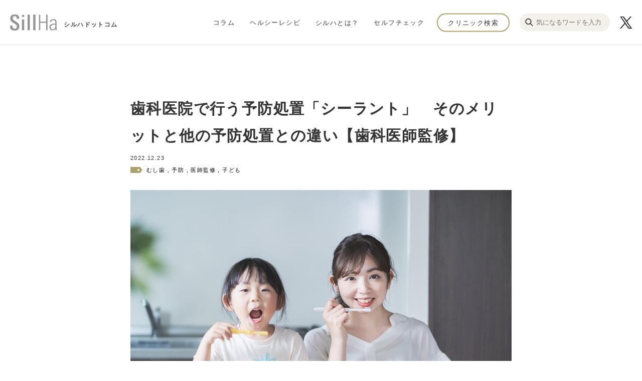

--- FILE ---
content_type: text/html; charset=utf-8
request_url: https://sillha.com/column/221223234
body_size: 39875
content:








	<!-- 通常のフロント側の表示内容 -->
	
	<!DOCTYPE html>
  
  
  
  
  
  
  
  <html lang="ja">
  	<head>
      
<!-- Google Tag Manager -->
<script>(function(w,d,s,l,i){w[l]=w[l]||[];w[l].push({'gtm.start':
new Date().getTime(),event:'gtm.js'});var f=d.getElementsByTagName(s)[0],
j=d.createElement(s),dl=l!='dataLayer'?'&l='+l:'';j.async=true;j.src=
'https://www.googletagmanager.com/gtm.js?id='+i+dl;f.parentNode.insertBefore(j,f);
})(window,document,'script','dataLayer','GTM-NBV6KPL');</script>
<!-- End Google Tag Manager -->
      
      <title>歯科医院で行う予防処置「シーラント」　そのメリットと他の予防処置との違い【歯科医師監修】 - SillHa.com - 歯と口と身体の健康メディア - 【シルハドットコム】</title>
      
      <meta charset="utf-8">
  		<meta name="viewport" content="width=device-width">
  		<meta name="format-detection" content="telephone=no">
  		
      <link href="https://cdn.clipkit.co/tenants/938/sites/favicons/000/000/001/square/fbc46e32-f9e0-4a82-b39b-726a5c374191.png?1602033926" rel="shortcut icon" type="image/vnd.microsoft.icon">
      <link rel="apple-touch-icon" href="https://cdn.clipkit.co/tenants/938/sites/touch_icons/000/000/001/square/3cf05bbb-cc1f-48b3-b83f-ec2ac7cf11ee.png?1602033926">
      <link rel="alternate" type="application/rss+xml" href="https://sillha.com/media.rss" title="SillHa.com - 歯と口と身体の健康メディア - 【シルハドットコム】">
      
      <link rel="stylesheet" media="screen" href="https://cdn.clipkit.co/clipkit/stylesheets/application-1.0.css">
      <link rel="stylesheet" media="all" href="https://cdn.clipkit.co/tenants/938/resources/assets/000/000/222/original/article-style.css?1665470983">
      <link rel="stylesheet" media="all" href="https://cdn.clipkit.co/tenants/938/resources/assets/000/000/224/original/style.css?1737426380">
      
      <style>
        a[target="_blank"]:after { content: none; }
      </style>
      
      <script src="https://cdn.clipkit.co/clipkit/javascripts/default-1.0.js"></script>
      <script src="https://kit.fontawesome.com/d078e2d3c7.js" crossorigin="anonymous"></script>
      <script src="https://maps.googleapis.com/maps/api/js?key=AIzaSyAHu1FghacfufIgTxjo6iCNYcHyp8HgTjE&callback=mapInit" defer></script>
    	
      
    <link rel="canonical" href="https://sillha.com/column/221223234">
    
    <meta name="description" content="（2024年3月30日更新）シーラントは、主に子どもの奥歯に行われる、むし歯予防のための処置です。生えたばかりの永久歯やむし歯になった乳歯であれば、保険診療で施術を受けられます。この記事ではシーラントのメリットやデメリット、施術の流れについて解説します。シーラントを受けるタイミングについても説明するので、あわせて読んでみてください。">
    <meta name="keywords" content="むし歯,予防,医師監修,子ども">
    <meta property="og:site_name" content="SillHa.com - 歯と口と身体の健康メディア - 【シルハドットコム】">
    <meta property="og:title" content="歯科医院で行う予防処置「シーラント」　そのメリットと他の予防処置との違い【歯科医師監修】 - SillHa.com - 歯と口と身体の健康メディア - 【シルハドットコム】">
    <meta property="og:description" content="（2024年3月30日更新）シーラントは、主に子どもの奥歯に行われる、むし歯予防のための処置です。生えたばかりの永久歯やむし歯になった乳歯であれば、保険診療で施術を受けられます。この記事ではシーラントのメリットやデメリット、施術の流れについて解説します。シーラントを受けるタイミングについても説明するので、あわせて読んでみてください。">
    <meta property="og:type" content="article">
    <meta property="og:url" content="https://sillha.com/column/221223234">
    <meta property="og:image" content="https://cdn.clipkit.co/tenants/938/articles/images/000/001/167/large/c4427f34-7222-432a-8189-46a5d835597f.jpg?1671726310">
    <meta name="twitter:card" content="summary_large_image">
    <meta name="twitter:domain" content="sillha.com">
    <meta name="twitter:title" content="歯科医院で行う予防処置「シーラント」　そのメリットと他の予防処置との違い【歯科医師監修】 - SillHa.com - 歯と口と身体の健康メディア - 【シルハドットコム】">
    <meta name="twitter:image" content="https://cdn.clipkit.co/tenants/938/articles/images/000/001/167/large/c4427f34-7222-432a-8189-46a5d835597f.jpg?1671726310">
    <meta name="twitter:description" content="（2024年3月30日更新）シーラントは、主に子どもの奥歯に行われる、むし歯予防のための処置です。生えたばかりの永久歯やむし歯になった乳歯であれば、保険診療で施術を受けられます。この記事ではシーラントのメリットやデメリット、施術の流れについて解説します。シーラントを受けるタイミングについても説明するので、あわせて読んでみてください。">
    <script type="application/ld+json">
        {
            "@context": "http://schema.org",
            "@type": "NewsArticle",
            "mainEntityOfPage":{
                "@type":"WebPage",
                "@id": "https://sillha.com/column/221223234"
            },
            "headline": "歯科医院で行う予防処置「シーラント」　そのメリットと他の予防処置との違い【歯科医師監修】",
            "image": {
                "@type": "ImageObject",
                "url": "https://cdn.clipkit.co/tenants/938/articles/images/000/001/167/medium/c4427f34-7222-432a-8189-46a5d835597f.jpg?1671726310",
                "width": 800,
                "height": 600
            },
            "datePublished": "2022-12-23T20:05:37+09:00",
            "dateModified": "2024-03-30T15:58:43+09:00",
            "author": {
                "@type": "Person",
                "name": "ライターアカウント3"
            },
            "publisher": {
                "@type": "Organization",
                "name": "SillHa.com - 歯と口と身体の健康メディア - 【シルハドットコム】",
                "logo": {
                    "@type": "ImageObject",
                    "url": "https://cdn.clipkit.co/tenants/938/sites/logos/000/000/001/original/logo-sillha.svg?1602034231"
                }
            },
            "description": "（2024年3月30日更新）
シーラントは、主に子どもの奥歯に行われる、むし歯予防のための処置です。生えたばかりの永久歯やむし歯になった乳歯であれば、保険診療で施術を受けられます。この記事ではシーラントのメリットやデメリット、施術の流れについて解説します。シーラントを受けるタイミングについても説明するので、あわせて読んでみてください。"
        }
    </script>

      
      <!-- headタグ内の下部に挿入されます -->

    <meta name="csrf-param" content="authenticity_token" />
<meta name="csrf-token" content="V5DKSiKgh1Ju_lyoLV6Dbx0sJaJBEKE1tQ4iqVMotV1iaFVL3ouxCSJ0eAsz3Bw3CAs9zo3u7ZCbWifUiN9naQ" /><script>window.routing_root_path = '';
window.site_name = 'media';
I18n.defaultLocale = 'ja';
I18n.locale = 'ja';</script></head>
    
    <body id="pagetop">
      <!-- Google Tag Manager (noscript) -->
<noscript><iframe src="https://www.googletagmanager.com/ns.html?id=GTM-NBV6KPL"
height="0" width="0" style="display:none;visibility:hidden"></iframe></noscript>
<!-- End Google Tag Manager (noscript) -->
      
      <div class="wrapper">
  			<div class="wrapper__cover"></div>
  			
  			<header class="site-header">
  				<div class="site-header__inner">
  					<a href="/" class="site-header__logo">
  						<img src="https://cdn.clipkit.co/tenants/938/resources/assets/000/000/063/original/logo-sillha.svg?1602038833" class="site-header__logo-img" alt="シルハドットコム" title="">
  						<span class="site-header__logo-txt">シルハドットコム</span>
  					</a>
  
  					<nav class="g-nav">
  						<div class="g-nav__content">
  							<ul class="g-nav__list">
  							  <li class="g-nav__item">
  									<a href="/column/" class="g-nav__link">コラム</a>
  								</li>
  								<li class="g-nav__item">
  									<a href="/recipe/" class="g-nav__link">ヘルシーレシピ</a>
  								</li>
  								<li class="g-nav__item">
  									<a href="https://sillha.com/column/product_detail" class="g-nav__link">シルハとは？</a>
  								</li>
  								<li class="g-nav__item">
  									<a href="/check/" class="g-nav__link">セルフチェック</a>
  								</li>
  							</ul>
  
  							<a href="/clinic/" class="g-nav__h-btn">クリニック検索</a>

                <div class="g-nav__search forPc">
  					      <form action="/search" role="search">
  					        <div class="form_search flex">
  					          <button class="flex" type="submit"><img src="https://cdn.clipkit.co/tenants/938/resources/assets/000/000/276/original/ico_search.svg?1665458647"></button>
  					          <input type="text" placeholder="気になるワードを入力" name="q" value="">
  					        </div>
  					      </form>
  					    </div>
  					    
  					    <div class="_ico_sns_x forPcOnly">
  					      <a href="https://x.com/SillHa_arkray" target="_blank"><img src="https://cdn.clipkit.co/tenants/938/resources/assets/000/000/279/original/ico_sns_x.svg?1717395891"></a>
  					    </div>
  
  							<div class="g-nav__secondary">
  								<a href="/information/aboutus" class="g-nav__secondary-item">SillHa.comについて</a>
  								<a href="/contact/" class="g-nav__secondary-item">お問い合わせ</a>
  								<a href="/company/" class="g-nav__secondary-item">会社概要</a>
  								<a href="http://www.arkray.co.jp/japanese/guide/index.html" class="g-nav__secondary-item" rel="noopener noreferrer" target="_blank">利用規約</a>
  								<a href="http://www.arkray.co.jp/japanese/policy/index.html" class="g-nav__secondary-item" rel="noopener noreferrer" target="_blank">プライバシーポリシー</a>
  							</div>
  						</div>
  					</nav>

  					<div class="_ico_sns_x forSpOnly">
  					  <a href="https://x.com/SillHa_arkray" target="_blank"><img src="https://cdn.clipkit.co/tenants/938/resources/assets/000/000/279/original/ico_sns_x.svg?1717395891"></a>
  					</div>
  					
  					<div class="forSp sp_ico_search">
  					  <figure class="flex"><img src="https://cdn.clipkit.co/tenants/938/resources/assets/000/000/276/original/ico_search.svg?1665458647"></figure>
  					</div>

  					<div class="g-nav-trigger js-g-nav-trigger">
  						<span class="g-nav-trigger__inner"></span>
  					</div>
  					
  					<div class="forSp">
  					  <div class="sp_modal_search">
  					    <form action="/search" role="search">
  					      <div class="form_search flex">
  					        <button class="flex" type="submit"><img src="https://cdn.clipkit.co/tenants/938/resources/assets/000/000/276/original/ico_search.svg?1665458647"></button>
  					        <input type="text" placeholder="気になるワードを入力" name="q" value="">
  					      </div>
  					    </form>
  					  </div>
  					</div>
  					
  				</div>
  			</header>
  
  			<div class="container" role="main">
  				




























<section class="container__block">
	<div class="column-content">
		<div class="column-content__inner">
			<header class="column-content__heading">
			  
			  
				<h1 class="column-content__ttl">歯科医院で行う予防処置「シーラント」　そのメリットと他の予防処置との違い【歯科医師監修】</h1>
				<time class="column-content__date" datetime="2022-12-23">2022.12.23</time>
				
				
				
				<div class="column-content__tag" style="background-image: url(https://cdn.clipkit.co/tenants/938/resources/assets/000/000/060/original/icon-tag.svg?1602038833);">
				  
				    <a href="https://sillha.com/tags/%E3%82%80%E3%81%97%E6%AD%AF">むし歯</a>
    			
				    <a href="https://sillha.com/tags/%E4%BA%88%E9%98%B2">予防</a>
    			
				    <a href="https://sillha.com/tags/%E5%8C%BB%E5%B8%AB%E7%9B%A3%E4%BF%AE">医師監修</a>
    			
				    <a href="https://sillha.com/tags/%E5%AD%90%E3%81%A9%E3%82%82">子ども</a>
    			
			  </div>
			  
			</header>
			
			<div class="column-content__image">
			  <img src="https://cdn.clipkit.co/tenants/938/articles/images/000/001/167/large/c4427f34-7222-432a-8189-46a5d835597f.jpg?1671726310" alt="歯科医院で行う予防処置「シーラント」　そのメリットと他の予防処置との違い【歯科医師監修】">
			</div>
			
			<div class="column-content__desciption">
			  <p>（2024年3月30日更新）<br />
シーラントは、主に子どもの奥歯に行われる、むし歯予防のための処置です。生えたばかりの永久歯やむし歯になった乳歯であれば、保険診療で施術を受けられます。この記事ではシーラントのメリットやデメリット、施術の流れについて解説します。シーラントを受けるタイミングについても説明するので、あわせて読んでみてください。</p>
			</div>
			
			<div class="column-content__sns">
			  <ul class="column-content__sns-list">
					<li class="column-content__sns-item">
					  <a href="https://www.facebook.com/sharer/sharer.php?u=https://sillha.com/column/221223234" class="column-content__sns-link" target="_blank">
					    <i class="fab fa-facebook-f"></i>
					  </a>
					</li>
					<li class="column-content__sns-item">
					  <a href="https://twitter.com/intent/tweet?url=https://sillha.com/column/221223234&text=歯科医院で行う予防処置「シーラント」　そのメリットと他の予防処置との違い【歯科医師監修】" class="column-content__sns-link" target="_blank">
					    <i class="fab fa-twitter"></i>
					  </a>
					</li>
				</ul>
			</div>

　　　
　　　
　　　	
				<div class="g_toc">
				  <p>目次</p>
					 <ul>
						
						  
							 <li class="lv2">
								<a href="/column/221223234#item16046">歯科医院でよく聞く「シーラント」とは</a>
							 </li>
							 
						
						  
							 <li class="lv2">
								<a href="/column/221223234#item16049">シーラントのメリット</a>
							 </li>
							 
						
						  
						
						  
						
						  
							 <li class="lv2">
								<a href="/column/221223234#item16056">シーラントをするタイミング</a>
							 </li>
							 
						
						  
						
						  
						
						  
							 <li class="lv2">
								<a href="/column/221223234#item16063">シーラント治療の流れ</a>
							 </li>
							 
						
						  
							 <li class="lv2">
								<a href="/column/221223234#item16066">シーラントにはデメリットもある</a>
							 </li>
							 
						
						  
						
						  
						
						  
							 <li class="lv2">
								<a href="/column/221223234#item16073">予防歯科の主な内容と費用を比較</a>
							 </li>
							 
						
						  
							 <li class="lv2">
								<a href="/column/221223234#item16081">まとめ　シーラント治療でむし歯予防</a>
							 </li>
							 
						
					 </ul>
				</div>
　　　

			<div class="column-content__body g_article_body">
				
          
            
              <div class="article-item item_heading " id="item16046" data-item-id="16046" data-item-type="ItemHeading"><h2 class="item-body">歯科医院でよく聞く「シーラント」とは</h2></div>
            
          
            
            
              <div class="article-item item_image" id="item16047" data-item-id="16047" data-item-type="ItemImage">
                <div class="image-large">
                  <img class="img-responsive item-image" alt="" data-reference="" src="https://cdn.clipkit.co/tenants/938/item_images/images/000/016/047/large/6a1a344e-1a33-41c7-b187-4ce283fabf7b.jpg?1671726366">
                  
                </div>
              </div>
              
            
          
            
              <div class="article-item item_rich_text " id="item16048" data-item-id="16048" data-item-type="ItemRichText"><div class="item-body-hbr">シーラントとは、奥歯や前歯の溝をプラスチック樹脂で埋めて、むし歯を予防する方法です。生えたばかりの臼歯や乳歯は大人の歯に比べるとむし歯になりやすいため、子どもに対してこの処置を施します。<br>
とくに奥歯は歯ブラシが届きにくく、むし歯菌が溜まりやすい部分です。シーラントで深い溝を埋めることでむし歯菌の侵入を防ぎ、むし歯を効果的に予防します。</div></div>
            
          
            
              <div class="article-item item_heading " id="item16049" data-item-id="16049" data-item-type="ItemHeading"><h2 class="item-body">シーラントのメリット</h2></div>
            
          
            
            
              <div class="article-item item_image" id="item16050" data-item-id="16050" data-item-type="ItemImage">
                <div class="image-large">
                  <img class="img-responsive item-image" alt="" data-reference="" src="https://cdn.clipkit.co/tenants/938/item_images/images/000/016/050/large/cefbacef-e5cc-4124-9d9a-9cba98e2e5fd.jpg?1671726463">
                  
                </div>
              </div>
              
            
          
            
              <div class="article-item item_rich_text " id="item16051" data-item-id="16051" data-item-type="ItemRichText"><div class="item-body-hbr">シーラントを受けると、むし歯を予防してくれるため歯を削らなくて済むようになります。シーラントのメリットについて解説します。</div></div>
            
          
            
              <div class="article-item item_heading " id="item16052" data-item-id="16052" data-item-type="ItemHeading"><h3 class="item-body">むし歯になる可能性を低減できる</h3></div>
            
          
            
              <div class="article-item item_rich_text " id="item16053" data-item-id="16053" data-item-type="ItemRichText"><div class="item-body-hbr">シーラントのメリットは、子どもがむし歯になるリスクを抑えられる点です。生えたばかりの奥歯は未成熟であり溝が深いため、汚れが溜まりやすく、むし歯にもなりやすい特徴があります。<br>
また、エナメル質が柔らかいのでむし歯の進行が早く、適切な手入れをしないと悪化しやすい傾向があります。シーラントには、奥歯の溝を埋めて汚れが溜まりにくい状態にし、むし歯のリスクを減らす役割があります。</div></div>
            
          
            
              <div class="article-item item_heading " id="item16054" data-item-id="16054" data-item-type="ItemHeading"><h3 class="item-body">歯を削らなくてすむ</h3></div>
            
          
            
              <div class="article-item item_rich_text " id="item16055" data-item-id="16055" data-item-type="ItemRichText"><div class="item-body-hbr">シーラントはむし歯を予防できる効果があるため、歯を削らなくてすむ可能性が高くなります。子どもにとって歯を削る際のキーンとする音は、恐怖を感じる場合も多いのではないでしょうか。シーラントは、小さな子どもでも痛みを感じることなく安心して受けられるむし歯予防法です。<br>
また、歯は一度削ってしまうと脆くなり、むし歯が再発しやすくなります。永久歯は生え変わることがないため、将来に亘って自分の歯を維持するためにも歯を削らないことが大切です。</div></div>
            
          
            
              <div class="article-item item_heading " id="item16056" data-item-id="16056" data-item-type="ItemHeading"><h2 class="item-body">シーラントをするタイミング</h2></div>
            
          
            
            
              <div class="article-item item_image" id="item16057" data-item-id="16057" data-item-type="ItemImage">
                <div class="image-large">
                  <img class="img-responsive item-image" alt="" data-reference="" src="https://cdn.clipkit.co/tenants/938/item_images/images/000/016/057/large/ad081d14-24c9-4692-b930-2c48c06bcf22.jpg?1671726668">
                  
                </div>
              </div>
              
            
          
            
              <div class="article-item item_rich_text " id="item16058" data-item-id="16058" data-item-type="ItemRichText"><div class="item-body-hbr">シーラントをするタイミングは次のとおりです。</div></div>
            
          
            
              <div class="article-item item_html " id="item16201" data-item-id="16201" data-item-type="ItemHtml"><div class="item-body"><ul>
  <li>3～4歳ごろ：診察台に1人で座れる年齢</li>
  <li>6歳ごろ：大人の奥歯が生える年齢</li>
  <li>8歳ごろ：大人の前歯が生える年齢</li>
  <li>12歳ごろ：12歳臼歯が生える年齢</li>
</ul></div></div>
            
          
            
              <div class="article-item item_rich_text " id="item16202" data-item-id="16202" data-item-type="ItemRichText"><div class="item-body-hbr">12歳臼歯は、親知らずの一つ前に生える第二大臼歯のことです。歯ブラシが届きにくく、むし歯になりやすいといわれています。3～12歳にかけて歯が生え変わる時期にシーラントを受けるとよいでしょう。<br>
ただし、シーラントを保険診療範囲で受ける場合は、年齢制限がある点に注意が必要です。</div></div>
            
          
            
              <div class="article-item item_heading " id="item16059" data-item-id="16059" data-item-type="ItemHeading"><h3 class="item-body">シーラントの保険適用範囲</h3></div>
            
          
            
              <div class="article-item item_rich_text " id="item16060" data-item-id="16060" data-item-type="ItemRichText"><div class="item-body-hbr">シーラントを保険診療で受けられるタイミングは、初期むし歯と診断された乳歯が見つかったときや、永久歯が生えてきたばかりのときです。奥歯の溝にできた初期むし歯は、シーラントで埋めることで悪化を予防することができます。初期むし歯ではない歯や、永久歯は保険適用外であるため、自費で治療を受ける必要があります。<br>
一般的には6～12歳くらいの年齢であれば、保険診療でシーラントを受けられます。また、自治体によって無料で実施している場合もあります。むし歯の状況や歯の生え変わりには個人差もあるため、保険が適応されるかどうかを歯科医院で確認したほうがよいでしょう。</div></div>
            
          
            
              <div class="article-item item_heading " id="item16061" data-item-id="16061" data-item-type="ItemHeading"><h3 class="item-body">大人でもシーラントをする意味はある?　</h3></div>
            
          
            
              <div class="article-item item_rich_text " id="item16062" data-item-id="16062" data-item-type="ItemRichText"><div class="item-body-hbr">シーラントが行なわれるのは中学生未満の子どもが多いですが、中学生以上の子どもや成人であっても、シーラントを行った方が良い場合があります。奥歯の溝が深い場合は小さな子どもでなくても予防効果が認められるためです。ただし、保険適応外の治療になります。</div></div>
            
          
            
              <div class="article-item item_heading " id="item16063" data-item-id="16063" data-item-type="ItemHeading"><h2 class="item-body">シーラント治療の流れ</h2></div>
            
          
            
            
              <div class="article-item item_image" id="item16064" data-item-id="16064" data-item-type="ItemImage">
                <div class="image-large">
                  <img class="img-responsive item-image" alt="" data-reference="" src="https://cdn.clipkit.co/tenants/938/item_images/images/000/016/064/large/d42fd7cc-0857-47a6-9e3f-11827165d216.jpg?1671726861">
                  
                </div>
              </div>
              
            
          
            
              <div class="article-item item_rich_text " id="item16065" data-item-id="16065" data-item-type="ItemRichText"><div class="item-body-hbr">シーラント治療の流れは次のとおりです。</div></div>
            
          
            
              <div class="article-item item_html " id="item16204" data-item-id="16204" data-item-type="ItemHtml"><div class="item-body"><ol>
  <li>歯の表面に付着した汚れを取る</li>
  <li>歯を乾燥させる</li>
  <li>シーラントを歯に接着させるために必要な薬剤を塗る</li>
  <li>薬剤を塗った状態で数十秒おく</li>
  <li>薬剤を水で洗い流し、乾燥させる</li>
  <li>歯の溝にシーラント材を塗る</li>
  <li>シーラントを固めるために光をあてる</li>
</ol>  </div></div>
            
          
            
              <div class="article-item item_rich_text " id="item16205" data-item-id="16205" data-item-type="ItemRichText"><div class="item-body-hbr">シーラント治療では、エッチングと呼ばれる薬剤が使用されます。これは、歯の表面を粗くしてシーラントを歯に引っかかりやすくする薬剤です。</div></div>
            
          
            
              <div class="article-item item_heading " id="item16066" data-item-id="16066" data-item-type="ItemHeading"><h2 class="item-body">シーラントにはデメリットもある</h2></div>
            
          
            
            
              <div class="article-item item_image" id="item16067" data-item-id="16067" data-item-type="ItemImage">
                <div class="image-large">
                  <img class="img-responsive item-image" alt="" data-reference="" src="https://cdn.clipkit.co/tenants/938/item_images/images/000/016/067/large/d00928cd-e517-41b1-8d40-6e44719eb317.jpg?1671726978">
                  
                </div>
              </div>
              
            
          
            
              <div class="article-item item_rich_text " id="item16068" data-item-id="16068" data-item-type="ItemRichText"><div class="item-body-hbr">シーラントには、定期検診を受ける必要があったり、場合によっては取れてしまったりするデメリットもあります。各デメリットについて詳しく解説します。</div></div>
            
          
            
              <div class="article-item item_heading " id="item16069" data-item-id="16069" data-item-type="ItemHeading"><h3 class="item-body">定期的に歯科検診を受ける必要がある</h3></div>
            
          
            
              <div class="article-item item_rich_text " id="item16070" data-item-id="16070" data-item-type="ItemRichText"><div class="item-body-hbr">シーラントが部分的に欠けてしまったり、シーラントの周りのブラッシングが不十分だったりすると、むし歯が進行してしまうことがあります。しかも、シーラントで覆われた部分は歯の表面が見えにくいため、むし歯になっても発見が遅れるおそれがあります。シーラントの状態を確認するためにも、定期的に歯科検診を受けましょう。</div></div>
            
          
            
              <div class="article-item item_heading " id="item16071" data-item-id="16071" data-item-type="ItemHeading"><h3 class="item-body">シーラントが取れてしまうこともある</h3></div>
            
          
            
              <div class="article-item item_rich_text " id="item16072" data-item-id="16072" data-item-type="ItemRichText"><div class="item-body-hbr">詰め物を歯に装着する場合は、歯の形に合わせて詰め物を整えて取れにくくします。それに対して、シーラントはプラスチック樹脂を流し込んで固めるだけなので、通常の詰め物よりも外れやすい点がデメリットです。シーラントが取れた場合は、歯科医院で再び付けてもらえます。</div></div>
            
          
            
              <div class="article-item item_heading " id="item16073" data-item-id="16073" data-item-type="ItemHeading"><h2 class="item-body">予防歯科の主な内容と費用を比較</h2></div>
            
          
            
            
              <div class="article-item item_image" id="item16075" data-item-id="16075" data-item-type="ItemImage">
                <div class="image-large">
                  <img class="img-responsive item-image" alt="" data-reference="" src="https://cdn.clipkit.co/tenants/938/item_images/images/000/016/075/large/a6e6d43b-753b-4ef5-9671-20895aef80fe.jpg?1671727155">
                  
                </div>
              </div>
              
            
          
            
              <div class="article-item item_rich_text " id="item16076" data-item-id="16076" data-item-type="ItemRichText"><div class="item-body-hbr">歯科医院で行われる主な予防歯科治療として、シーラント以外にもフッ素塗布や定期検診がありますよね。続いて、これらの予防処置とシーラントについて、内容や費用を比較してみましょう。</div></div>
            
          
            
              <div class="article-item item_h4 " id="item27362" data-item-id="27362" data-item-type="ItemGeneric">  <h4 class="item-body">治療内容</h4>
</div>
            
          
            
              <div class="article-item item_html " id="item27366" data-item-id="27366" data-item-type="ItemHtml"><div class="item-body"><ul>
  <li>シーラント</li>奥歯の溝を塞いでむし歯を予防する
  <li>フッ素塗布</li>歯質を強化してむし歯を予防する
  <li>定期検診</li>むし歯や歯並びのチェックをする
</ul>  </div></div>
            
          
            
              <div class="article-item item_h4 " id="item27365" data-item-id="27365" data-item-type="ItemGeneric">  <h4 class="item-body">費用</h4>
</div>
            
          
            
              <div class="article-item item_html " id="item27367" data-item-id="27367" data-item-type="ItemHtml"><div class="item-body"><ul>
  <li>シーラント</li>500～3,000円前後（1本あたり）
  <li>フッ素塗布</li>500～3,000円
  <li>定期検診</li>3,000～10,000円
</ul></div></div>
            
          
            
              <div class="article-item item_h4 " id="item27370" data-item-id="27370" data-item-type="ItemGeneric">  <h4 class="item-body">保険適用</h4>
</div>
            
          
            
              <div class="article-item item_html " id="item27371" data-item-id="27371" data-item-type="ItemHtml"><div class="item-body"><ul>
  <li>シーラント</li>条件付きで保険適用
  <li>フッ素塗布</li>条件付きで保険適用
  <li>定期検診</li>保険適用外
</ul></div></div>
            
          
            
              <div class="article-item item_h4 " id="item27368" data-item-id="27368" data-item-type="ItemGeneric">  <h4 class="item-body">所要時間</h4>
</div>
            
          
            
              <div class="article-item item_html " id="item27369" data-item-id="27369" data-item-type="ItemHtml"><div class="item-body"><ul>
  <li>シーラント</li>5～10分（1本あたり）
  <li>フッ素塗布</li>約10分
  <li>定期検診</li>30～60分
</ul>  </div></div>
            
          
            
              <div class="article-item item_rich_text " id="item16078" data-item-id="16078" data-item-type="ItemRichText"><div class="item-body-hbr">シーラントについては、生えたばかりの永久歯や乳歯の初期むし歯に対してのみ保険が適用されます。永久歯の場合は、6～12歳であれば保険が適用される可能性があります。</div></div>
            
          
            
              <div class="article-item item_rich_text " id="item16212" data-item-id="16212" data-item-type="ItemRichText"><div class="item-body-hbr">フッ素塗布はシーラントと異なり歯の溝以外にも処置が行えます。こちらも初期むし歯などの条件によって保険適用の対象となる場合があります。<br>
フッ素塗布についてはこちらの記事でも詳しく解説しています。</div></div>
            
          
            
              <!-- 通常 -->
                <div class="article-item item_link" id="item16079" data-item-id="16079" data-item-type="ItemLink">
            			<div class="g_box_link"><a href="https://sillha.com/column/221130215" target="_blank">
            				<div class="head">
            					<figure style="background-image: url(https://cdn.clipkit.co/tenants/938/item_links/images/000/016/079/large/49bc6726-8a31-419b-8da3-9fa6ed3ceb7b.jpg?1671728195);"></figure>
            					<p>フッ素は塗らない方がいい?　子どもに毒って本当?【歯科医師監修】 - SillHa【シルハ】- お口を10秒すすぐだけ。口内環境が分かる唾液検査</p>
            				</div>
            				<p></p>
            			</a></div>
            			<div class="t_comment"></div>
                </div>
              
            
          
            
              <div class="article-item item_rich_text " id="item16080" data-item-id="16080" data-item-type="ItemRichText"><div class="item-body-hbr">定期検診は基本的に保険適用外になります。</div></div>
            
          
            
              <div class="article-item item_rich_text " id="item16207" data-item-id="16207" data-item-type="ItemRichText"><div class="item-body-hbr">保険適用の可否については口内の状態によって異なります。また自治体によって、子どもの予防歯科を無料で受けられる場合があります。詳しくは受診した歯科医院に確認するようにしましょう。</div></div>
            
          
            
              <div class="article-item item_heading " id="item16081" data-item-id="16081" data-item-type="ItemHeading"><h2 class="item-body">まとめ　シーラント治療でむし歯予防</h2></div>
            
          
            
            
              <div class="article-item item_image" id="item16082" data-item-id="16082" data-item-type="ItemImage">
                <div class="image-large">
                  <img class="img-responsive item-image" alt="" data-reference="" src="https://cdn.clipkit.co/tenants/938/item_images/images/000/016/082/large/80c548d5-33bc-416a-ae10-ac1cab351ad1.jpg?1671728309">
                  
                </div>
              </div>
              
            
          
            
              <div class="article-item item_rich_text " id="item16083" data-item-id="16083" data-item-type="ItemRichText"><div class="item-body-hbr">生えたばかりの永久歯にシーラントを施すと、むし歯を予防できます。シーラントは保険診療で施術を受けられますが、制限があるため注意しましょう。一般的には6～12歳であれば、生えたばかりの永久歯に対してシーラントを受けられます。<br>
<br>
子どもの歯をむし歯から守るためにも、生えたばかりの歯には歯科医師にシーラントで処置を施してもらってはいかがでしょうか。</div></div>
            
          
            
              <div class="article-item rich_text_bg item_rich_text" id="item16208" data-item-id="16208" data-item-type="ItemRichText"><div class="item-body-hbr">口内環境をチェックして一人一人にあった予防歯科を提案している歯科医院はこちらで検索できます。<br>
<a href="https://sillha.com/clinic/" class="default-link" target="_blank">クリニック検索 - SillHa【シルハ】- お口を10秒すすぐだけ。口内環境が分かる唾液検査</a></div></div>
            
          
             
              <div class="article-item item_store item_image" id="item16085" data-item-id="16085" data-item-type="ItemImage">
                <div class="store-box clearfix">
                  <div class="bg-img" style="background-image: url('https://cdn.clipkit.co/tenants/938/item_images/images/000/016/085/medium/ccb2bc74-48ca-423a-af9b-2c46f16c3a88.jpg?1671728473')"></div>
                  <div class="text">
                    <p class="store-name">監修歯科医師：重永基樹先生</p>
                    <p class="store-data">東京都新宿区西落合の哲学堂デンタルクリニック院長。1999年に愛知大学院大学卒業。2002年に現在のクリニックを開業。「なるべく削らない・抜かない・神経をとらない」方針で治療を行っている。<br />
<br />
哲学堂デンタルクリニックのホームページはこちら<br />
<a href="http://tetsugakudo.com/" rel="nofollow noopener noreferrer" target="_blank">http://tetsugakudo.com/</a></p>
                  </div>
                </div>
              </div>
            
            
          
        
			</div>

			
			
			<div class="column-content__tag" style="background-image: url(https://cdn.clipkit.co/tenants/938/resources/assets/000/000/060/original/icon-tag.svg?1602038833);">
				
				  <a href="https://sillha.com/tags/%E3%82%80%E3%81%97%E6%AD%AF">むし歯</a>
    		
				  <a href="https://sillha.com/tags/%E4%BA%88%E9%98%B2">予防</a>
    		
				  <a href="https://sillha.com/tags/%E5%8C%BB%E5%B8%AB%E7%9B%A3%E4%BF%AE">医師監修</a>
    		
				  <a href="https://sillha.com/tags/%E5%AD%90%E3%81%A9%E3%82%82">子ども</a>
    		
			</div>
			
			
			<nav class="column-content__nav">
				<ul class="column-content__nav-list">

        	
            
            
    					<li class="column-content__nav-item--prev">
    					  <a href="https://sillha.com/column/221227231" class="column-content__nav-link--prev">前の記事</a>
    					</li>
    				
          
					
					<li class="column-content__nav-item">
					  <a href="https://sillha.com/column" class="column-content__nav-link">記事一覧に戻る</a>
					</li>
					
        	
            
            
    					<li class="column-content__nav-item--next">
    					  <a href="https://sillha.com/column/221223234" class="column-content__nav-link--next">次の記事</a>
    					</li>
            
          
				</ul>
			</nav>
		</div>



	</div>
</section>

















<section class="container__block--border">
  
    <header class="container__heading">
        <h2 class="container__lead">
            
                近隣のクリニックを検索
            
        </h2>
    </header>
    
    <div class="clinic-search clinic-search--simple-mode ">
      
        <div class="clinic-search__row">
          
            
            
            
            
            <form class="clinic-search__form js-clinic-search-form" action="/clinic">
                
                <div class="clinic-search__message js-clinic-search-form__message"></div> 
                <progress class="clinic-search__progress js-clinic-search-form__progress" value="0" max="100">0%</progress>
                
                
                
                
                
 
                
                
                
                
                
                    
                    
                    
                    
                    
                
                    
                    
                    
                    
                    
                
                    
                    
                    
                    
                    
                
                    
                    
                    
                    
                    
                
                    
                    
                    
                    
                    
                
                    
                    
                    
                    
                    
                
                    
                    
                    
                    
                    
                
                    
                    
                    
                    
                    
                
                    
                    
                    
                    
                    
                
                    
                    
                    
                    
                    
                
                    
                    
                    
                    
                    
                
                    
                    
                    
                    
                    
                
                    
                    
                    
                    
                    
                
                    
                    
                    
                    
                    
                
                    
                    
                    
                    
                    
                
                    
                    
                    
                    
                    
                
                    
                    
                    
                    
                    
                
                    
                    
                    
                    
                    
                
                    
                    
                    
                    
                    
                
                    
                    
                    
                    
                    
                
                    
                    
                    
                    
                    
                
                    
                    
                    
                    
                    
                
                    
                    
                    
                    
                    
                
                    
                    
                    
                    
                    
                
                    
                    
                    
                    
                    
                
                    
                    
                    
                    
                    
                
                    
                    
                    
                    
                    
                
                    
                    
                    
                    
                    
                
                    
                    
                    
                    
                    
                
                    
                    
                    
                    
                    
                
                    
                    
                    
                    
                    
                
                    
                    
                    
                    
                    
                
                    
                    
                    
                    
                    
                
                    
                    
                    
                    
                    
                
                    
                    
                    
                    
                    
                
                    
                    
                    
                    
                    
                
                    
                    
                    
                    
                    
                
                    
                    
                    
                    
                    
                
                    
                    
                    
                    
                    
                
                    
                    
                    
                    
                    
                
                    
                    
                    
                    
                    
                
                    
                    
                    
                    
                    
                
                    
                    
                    
                    
                    
                
                    
                    
                    
                    
                    
                
                    
                    
                    
                    
                    
                
                    
                    
                    
                    
                    
                
                    
                    
                    
                    
                    
                
                    
                    
                    
                    
                    
                
                
                <div class="clinic-search__fields">
            
                    
                    
                    <div class="clinic-search__item">
                        <div class="body">
                            <select class="clinic-search__select" name="pref">
                                <option value="" selected>都道府県を選択</option>
                                <option value="hokkaido" >北海道</option><option value="aomori" >青森県</option><option value="iwate" >岩手県</option><option value="miyagi" >宮城県</option><option value="akita" >秋田県</option><option value="yamagata" >山形県</option><option value="fukushima" >福島県</option><option value="ibaraki" >茨城県</option><option value="tochigi" >栃木県</option><option value="gunma" >群馬県</option><option value="saitama" >埼玉県</option><option value="chiba" >千葉県</option><option value="tokyo" >東京都</option><option value="kanagawa" >神奈川県</option><option value="niigata" >新潟県</option><option value="toyama" >富山県</option><option value="ishikawa" >石川県</option><option value="fukui" >福井県</option><option value="yamanashi" >山梨県</option><option value="nagano" >長野県</option><option value="gifu" >岐阜県</option><option value="shizuoka" >静岡県</option><option value="aichi" >愛知県</option><option value="mie" >三重県</option><option value="shiga" >滋賀県</option><option value="kyoto" >京都府</option><option value="osaka" >大阪府</option><option value="hyogo" >兵庫県</option><option value="nara" >奈良県</option><option value="wakayama" >和歌山県</option><option value="tottori" >鳥取県</option><option value="shimane" >島根県</option><option value="okayama" >岡山県</option><option value="hiroshima" >広島県</option><option value="yamaguchi" >山口県</option><option value="tokushima" >徳島県</option><option value="kagawa" >香川県</option><option value="ehime" >愛媛県</option><option value="kochi" >高知県</option><option value="fukuoka" >福岡県</option><option value="saga" >佐賀県</option><option value="nagasaki" >長崎県</option><option value="kumamoto" >熊本県</option><option value="oita" >大分県</option><option value="miyazaki" >宮崎県</option><option value="kagoshima" >鹿児島県</option><option value="okinawa" >沖縄県</option><option value="sample" >___</option>
                            </select>
                        </div>
                    </div>
                    
                    
                    
                    
                    <div class="clinic-search__item">
                        <div class="body">
                            <select class="clinic-search__select" name="city">
                            	<option value="" selected>市区町村を選択</option>
                            </select>
                            
                            <script>
                                const CITIES = {
                                    
                        
                        "hokkaido":[
                            
                            
                                
                                
                                
                            
                                
                                
                                
                            
                                
                                
                                
                            
                                
                                
                                
                            
                                
                                
                                
                            
                                
                                
                                
                            
                                
                                
                                
                            
                                
                                
                                
                            
                                
                                
                                
                            
                                
                                
                                
                            
                                
                                
                                
                            
                                
                                
                                
                            
                                
                                
                                
                            
                                
                                
                                
                            
                                
                                
                                
                            
                                
                                
                                
                            
                                
                                
                                
                            
                                
                                
                                
                            
                                
                                
                                
                            
                                
                                
                                
                            
                                
                                
                                
                            
                                
                                
                                
                            
                                
                                
                                
                            
                                
                                
                                
                            
                                
                                
                                
                            
                                
                                
                                
                            
                                
                                
                                
                            
                                
                                
                                
                            
                                
                                
                                
                            
                                
                                
                                
                            
                                
                                
                                
                            
                                
                                
                                
                            
                                
                                
                                
                            
                                
                                
                                
                            
                                
                                
                                
                            
                                
                                
                                
                            
                                
                                
                                
                            
                                
                                
                                
                            
                                
                                
                                
                            
                                
                                
                                
                            
                                
                                
                                
                            
                                
                                
                                
                            
                                
                                
                                
                            
                                
                                
                                
                            
                                
                                
                                
                            
                                
                                
                                
                            
                                
                                
                                
                            
                                
                                
                                
                            
                                
                                
                                
                            
                                
                                
                                
                            
                                
                                
                                
                            
                                
                                
                                
                            
                                
                                
                                
                            
                                
                                
                                
                            
                                
                                
                                
                            
                                
                                
                                
                            
                                
                                
                                
                            
                                
                                
                                
                            
                                
                                
                                
                            
                                
                                
                                
                            
                                
                                
                                
                            
                                
                                
                                
                            
                                
                                
                                
                            
                                
                                
                                
                            
                                
                                
                                
                            
                                
                                
                                
                            
                                
                                
                                
                            
                                
                                
                                
                            
                                
                                
                                
                            
                                
                                
                                
                            
                                
                                
                                
                            
                                
                                
                                
                            
                                
                                
                                
                            
                                
                                
                                
                            
                                
                                
                                
                            
                                
                                
                                
                            
                                
                                
                                
                            
                                
                                
                                
                            
                                
                                
                                
                            
                                
                                
                                
                            
                                
                                
                                
                            
                                
                                
                                
                            
                                
                                
                                
                            
                                
                                
                                
                            
                                
                                
                                
                            
                                
                                
                                
                            
                                
                                
                                
                            
                                
                                
                                
                            
                                
                                
                                
                            
                                
                                
                                
                            
                                
                                
                                
                            
                                
                                
                                
                            
                                
                                
                                
                            
                                
                                
                                
                            
                                
                                
                                
                            
                                
                                
                                
                            
                                
                                
                                
                            
                                
                                
                                
                                
                            
                                
                                
                                
                            
                                
                                
                                
                            
                                
                                
                                
                            
                                
                                
                                
                            
                                
                                
                                
                            
                                
                                
                                
                            
                                
                                
                                
                            
                                
                                
                                
                            
                                
                                
                                
                            
                                
                                
                                
                            
                                
                                
                                
                            
                                
                                
                                
                            
                                
                                
                                
                            
                                
                                
                                
                                
                            
                                
                                
                                
                            
                                
                                
                                
                            
                                
                                
                                
                            
                                
                                
                                
                            
                                
                                
                                
                            
                                
                                
                                
                            
                                
                                
                                
                            
                                
                                
                                
                            
                                
                                
                                
                            
                                
                                
                                
                            
                                
                                
                                
                            
                                
                                
                                
                            
                                
                                
                                
                            
                                
                                
                                
                            
                                
                                
                                
                            
                                
                                
                                
                            
                                
                                
                                
                            
                                
                                
                                
                            
                                
                                
                                
                            
                                
                                
                                
                            
                                
                                
                                
                            
                                
                                
                                
                            
                                
                                
                                
                            
                                
                                
                                
                            
                                
                                
                                
                            
                                
                                
                                
                            
                                
                                
                                
                            
                                
                                
                                
                            
                                
                                
                                
                            
                                
                                
                                
                            
                                
                                
                                
                            
                                
                                
                                
                            
                                
                                
                                
                            
                                
                                
                                
                            
                                
                                
                                
                            
                                
                                
                                
                            
                                
                                
                                
                            
                                
                                
                                
                            
                                
                                
                                
                            
                                
                                
                                
                            
                                
                                
                                
                            
                                
                                
                                
                            
                                
                                
                                
                            
                                
                                
                                
                            
                                
                                
                                
                            
                                
                                
                                
                            
                                
                                
                                
                            
                                
                                
                                
                            
                                
                                
                                
                            
                                
                                
                                
                            
                                
                                
                                
                            
                                
                                
                                
                            
                                
                                
                                
                            
                                
                                
                                
                            
                                
                                
                                
                            
                                
                                
                                
                            
                                
                                
                                
                            
                                
                                
                                
                            
                                
                                
                                
                            
                                
                                
                                
                            
                                
                                
                                
                            
                                
                                
                                
                            
                                
                                
                                
                            
                                
                                
                                
                            
                                
                                
                                
                            
                                
                                
                                
                            
                                
                                
                                
                            
                                
                                
                                
                            
                                
                                
                                
                            
                                
                                
                                
                            
                                
                                
                                
                            
                            
                                    {
                                        "permalink": "sapporoshichuoku",
                                        "name": "札幌市中央区",
                                        "selected": false
                                    }
                                ,
                                    {
                                        "permalink": "sapporoshikitaku",
                                        "name": "札幌市北区",
                                        "selected": false
                                    }
                                ,
                                    {
                                        "permalink": "sapporoshihigashiku",
                                        "name": "札幌市東区",
                                        "selected": false
                                    }
                                ,
                                    {
                                        "permalink": "sapporoshishiroishiku",
                                        "name": "札幌市白石区",
                                        "selected": false
                                    }
                                ,
                                    {
                                        "permalink": "sapporoshitoyohiraku",
                                        "name": "札幌市豊平区",
                                        "selected": false
                                    }
                                ,
                                    {
                                        "permalink": "sapporoshiminamiku",
                                        "name": "札幌市南区",
                                        "selected": false
                                    }
                                ,
                                    {
                                        "permalink": "sapporoshinishiku",
                                        "name": "札幌市西区",
                                        "selected": false
                                    }
                                ,
                                    {
                                        "permalink": "sapporoshiatsubetsuku",
                                        "name": "札幌市厚別区",
                                        "selected": false
                                    }
                                ,
                                    {
                                        "permalink": "sapporoshiteineku",
                                        "name": "札幌市手稲区",
                                        "selected": false
                                    }
                                ,
                                    {
                                        "permalink": "sapporoshikiyotaku",
                                        "name": "札幌市清田区",
                                        "selected": false
                                    }
                                ,
                                    {
                                        "permalink": "hakodate",
                                        "name": "函館市",
                                        "selected": false
                                    }
                                ,
                                    {
                                        "permalink": "otaru",
                                        "name": "小樽市",
                                        "selected": false
                                    }
                                ,
                                    {
                                        "permalink": "asahikawa",
                                        "name": "旭川市",
                                        "selected": false
                                    }
                                ,
                                    {
                                        "permalink": "muroran",
                                        "name": "室蘭市",
                                        "selected": false
                                    }
                                ,
                                    {
                                        "permalink": "kushiro",
                                        "name": "釧路市",
                                        "selected": false
                                    }
                                ,
                                    {
                                        "permalink": "obihiro",
                                        "name": "帯広市",
                                        "selected": false
                                    }
                                ,
                                    {
                                        "permalink": "kitami",
                                        "name": "北見市",
                                        "selected": false
                                    }
                                ,
                                    {
                                        "permalink": "yubari",
                                        "name": "夕張市",
                                        "selected": false
                                    }
                                ,
                                    {
                                        "permalink": "iwamizawa",
                                        "name": "岩見沢市",
                                        "selected": false
                                    }
                                ,
                                    {
                                        "permalink": "abashiri",
                                        "name": "網走市",
                                        "selected": false
                                    }
                                ,
                                    {
                                        "permalink": "rumoi",
                                        "name": "留萌市",
                                        "selected": false
                                    }
                                ,
                                    {
                                        "permalink": "tomakomai",
                                        "name": "苫小牧市",
                                        "selected": false
                                    }
                                ,
                                    {
                                        "permalink": "wakkanai",
                                        "name": "稚内市",
                                        "selected": false
                                    }
                                ,
                                    {
                                        "permalink": "bibai",
                                        "name": "美唄市",
                                        "selected": false
                                    }
                                ,
                                    {
                                        "permalink": "ashibetsu",
                                        "name": "芦別市",
                                        "selected": false
                                    }
                                ,
                                    {
                                        "permalink": "ebetsu",
                                        "name": "江別市",
                                        "selected": false
                                    }
                                ,
                                    {
                                        "permalink": "akabira",
                                        "name": "赤平市",
                                        "selected": false
                                    }
                                ,
                                    {
                                        "permalink": "mombetsu",
                                        "name": "紋別市",
                                        "selected": false
                                    }
                                ,
                                    {
                                        "permalink": "shibetsu",
                                        "name": "士別市",
                                        "selected": false
                                    }
                                ,
                                    {
                                        "permalink": "nayoro",
                                        "name": "名寄市",
                                        "selected": false
                                    }
                                ,
                                    {
                                        "permalink": "mikasa",
                                        "name": "三笠市",
                                        "selected": false
                                    }
                                ,
                                    {
                                        "permalink": "nemuro",
                                        "name": "根室市",
                                        "selected": false
                                    }
                                ,
                                    {
                                        "permalink": "chitose",
                                        "name": "千歳市",
                                        "selected": false
                                    }
                                ,
                                    {
                                        "permalink": "takikawa",
                                        "name": "滝川市",
                                        "selected": false
                                    }
                                ,
                                    {
                                        "permalink": "sunagawa",
                                        "name": "砂川市",
                                        "selected": false
                                    }
                                ,
                                    {
                                        "permalink": "utashinai",
                                        "name": "歌志内市",
                                        "selected": false
                                    }
                                ,
                                    {
                                        "permalink": "fukagawa",
                                        "name": "深川市",
                                        "selected": false
                                    }
                                ,
                                    {
                                        "permalink": "furano",
                                        "name": "富良野市",
                                        "selected": false
                                    }
                                ,
                                    {
                                        "permalink": "noboribetsu",
                                        "name": "登別市",
                                        "selected": false
                                    }
                                ,
                                    {
                                        "permalink": "eniwa",
                                        "name": "恵庭市",
                                        "selected": false
                                    }
                                ,
                                    {
                                        "permalink": "date",
                                        "name": "伊達市",
                                        "selected": false
                                    }
                                ,
                                    {
                                        "permalink": "kitahiroshima",
                                        "name": "北広島市",
                                        "selected": false
                                    }
                                ,
                                    {
                                        "permalink": "ishikari",
                                        "name": "石狩市",
                                        "selected": false
                                    }
                                ,
                                    {
                                        "permalink": "hokuto",
                                        "name": "北斗市",
                                        "selected": false
                                    }
                                ,
                                    {
                                        "permalink": "tobetsu",
                                        "name": "当別町",
                                        "selected": false
                                    }
                                ,
                                    {
                                        "permalink": "shinshinotsu",
                                        "name": "新篠津村",
                                        "selected": false
                                    }
                                ,
                                    {
                                        "permalink": "matsumae",
                                        "name": "松前町",
                                        "selected": false
                                    }
                                ,
                                    {
                                        "permalink": "fukushima",
                                        "name": "福島町",
                                        "selected": false
                                    }
                                ,
                                    {
                                        "permalink": "shiriuchi",
                                        "name": "知内町",
                                        "selected": false
                                    }
                                ,
                                    {
                                        "permalink": "kikonai",
                                        "name": "木古内町",
                                        "selected": false
                                    }
                                ,
                                    {
                                        "permalink": "nanae",
                                        "name": "七飯町",
                                        "selected": false
                                    }
                                ,
                                    {
                                        "permalink": "shikabe",
                                        "name": "鹿部町",
                                        "selected": false
                                    }
                                ,
                                    {
                                        "permalink": "mori",
                                        "name": "森町",
                                        "selected": false
                                    }
                                ,
                                    {
                                        "permalink": "yakumo",
                                        "name": "八雲町",
                                        "selected": false
                                    }
                                ,
                                    {
                                        "permalink": "oshamambe",
                                        "name": "長万部町",
                                        "selected": false
                                    }
                                ,
                                    {
                                        "permalink": "hiyamaesashi",
                                        "name": "江差町",
                                        "selected": false
                                    }
                                ,
                                    {
                                        "permalink": "kaminokuni",
                                        "name": "上ノ国町",
                                        "selected": false
                                    }
                                ,
                                    {
                                        "permalink": "assabu",
                                        "name": "厚沢部町",
                                        "selected": false
                                    }
                                ,
                                    {
                                        "permalink": "otobe",
                                        "name": "乙部町",
                                        "selected": false
                                    }
                                ,
                                    {
                                        "permalink": "imakane",
                                        "name": "今金町",
                                        "selected": false
                                    }
                                ,
                                    {
                                        "permalink": "setana",
                                        "name": "せたな町",
                                        "selected": false
                                    }
                                ,
                                    {
                                        "permalink": "shimamaki",
                                        "name": "島牧村",
                                        "selected": false
                                    }
                                ,
                                    {
                                        "permalink": "suttsu",
                                        "name": "寿都町",
                                        "selected": false
                                    }
                                ,
                                    {
                                        "permalink": "kuromatsunai",
                                        "name": "黒松内町",
                                        "selected": false
                                    }
                                ,
                                    {
                                        "permalink": "rankoshi",
                                        "name": "蘭越町",
                                        "selected": false
                                    }
                                ,
                                    {
                                        "permalink": "niseko",
                                        "name": "ニセコ町",
                                        "selected": false
                                    }
                                ,
                                    {
                                        "permalink": "makkari",
                                        "name": "真狩村",
                                        "selected": false
                                    }
                                ,
                                    {
                                        "permalink": "rusutsu",
                                        "name": "留寿都村",
                                        "selected": false
                                    }
                                ,
                                    {
                                        "permalink": "kimobetsu",
                                        "name": "喜茂別町",
                                        "selected": false
                                    }
                                ,
                                    {
                                        "permalink": "kyogoku",
                                        "name": "京極町",
                                        "selected": false
                                    }
                                ,
                                    {
                                        "permalink": "kutchan",
                                        "name": "倶知安町",
                                        "selected": false
                                    }
                                ,
                                    {
                                        "permalink": "kyowa",
                                        "name": "共和町",
                                        "selected": false
                                    }
                                ,
                                    {
                                        "permalink": "iwanai",
                                        "name": "岩内町",
                                        "selected": false
                                    }
                                ,
                                    {
                                        "permalink": "furuguntomari",
                                        "name": "泊村",
                                        "selected": false
                                    }
                                ,
                                    {
                                        "permalink": "kamoenai",
                                        "name": "神恵内村",
                                        "selected": false
                                    }
                                ,
                                    {
                                        "permalink": "shakotan",
                                        "name": "積丹町",
                                        "selected": false
                                    }
                                ,
                                    {
                                        "permalink": "furubira",
                                        "name": "古平町",
                                        "selected": false
                                    }
                                ,
                                    {
                                        "permalink": "niki",
                                        "name": "仁木町",
                                        "selected": false
                                    }
                                ,
                                    {
                                        "permalink": "yoichi",
                                        "name": "余市町",
                                        "selected": false
                                    }
                                ,
                                    {
                                        "permalink": "namporo",
                                        "name": "南幌町",
                                        "selected": false
                                    }
                                ,
                                    {
                                        "permalink": "naie",
                                        "name": "奈井江町",
                                        "selected": false
                                    }
                                ,
                                    {
                                        "permalink": "kamisunagawa",
                                        "name": "上砂川町",
                                        "selected": false
                                    }
                                ,
                                    {
                                        "permalink": "yuni",
                                        "name": "由仁町",
                                        "selected": false
                                    }
                                ,
                                    {
                                        "permalink": "naganuma",
                                        "name": "長沼町",
                                        "selected": false
                                    }
                                ,
                                    {
                                        "permalink": "kuriyama",
                                        "name": "栗山町",
                                        "selected": false
                                    }
                                ,
                                    {
                                        "permalink": "tsukigata",
                                        "name": "月形町",
                                        "selected": false
                                    }
                                ,
                                    {
                                        "permalink": "urausu",
                                        "name": "浦臼町",
                                        "selected": false
                                    }
                                ,
                                    {
                                        "permalink": "shintotsukawa",
                                        "name": "新十津川町",
                                        "selected": false
                                    }
                                ,
                                    {
                                        "permalink": "moseushi",
                                        "name": "妹背牛町",
                                        "selected": false
                                    }
                                ,
                                    {
                                        "permalink": "chippubetsu",
                                        "name": "秩父別町",
                                        "selected": false
                                    }
                                ,
                                    {
                                        "permalink": "uryu",
                                        "name": "雨竜町",
                                        "selected": false
                                    }
                                ,
                                    {
                                        "permalink": "hokuryu",
                                        "name": "北竜町",
                                        "selected": false
                                    }
                                ,
                                    {
                                        "permalink": "numata",
                                        "name": "沼田町",
                                        "selected": false
                                    }
                                ,
                                    {
                                        "permalink": "takasu",
                                        "name": "鷹栖町",
                                        "selected": false
                                    }
                                ,
                                    {
                                        "permalink": "higashikagura",
                                        "name": "東神楽町",
                                        "selected": false
                                    }
                                ,
                                    {
                                        "permalink": "toma",
                                        "name": "当麻町",
                                        "selected": false
                                    }
                                ,
                                    {
                                        "permalink": "pippu",
                                        "name": "比布町",
                                        "selected": false
                                    }
                                ,
                                    {
                                        "permalink": "kamikawa",
                                        "name": "上川町",
                                        "selected": false
                                    }
                                ,
                                    {
                                        "permalink": "higashikawa",
                                        "name": "東川町",
                                        "selected": false
                                    }
                                ,
                                    {
                                        "permalink": "biei",
                                        "name": "美瑛町",
                                        "selected": false
                                    }
                                ,
                                    {
                                        "permalink": "kamifurano",
                                        "name": "上富良野町",
                                        "selected": false
                                    }
                                ,
                                    {
                                        "permalink": "nakafurano",
                                        "name": "中富良野町",
                                        "selected": false
                                    }
                                ,
                                    {
                                        "permalink": "minamifurano",
                                        "name": "南富良野町",
                                        "selected": false
                                    }
                                ,
                                    {
                                        "permalink": "shimukappu",
                                        "name": "占冠村",
                                        "selected": false
                                    }
                                ,
                                    {
                                        "permalink": "wassamu",
                                        "name": "和寒町",
                                        "selected": false
                                    }
                                ,
                                    {
                                        "permalink": "kembuchi",
                                        "name": "剣淵町",
                                        "selected": false
                                    }
                                ,
                                    {
                                        "permalink": "shimokawa",
                                        "name": "下川町",
                                        "selected": false
                                    }
                                ,
                                    {
                                        "permalink": "bifuka",
                                        "name": "美深町",
                                        "selected": false
                                    }
                                ,
                                    {
                                        "permalink": "nakagawa",
                                        "name": "中川町",
                                        "selected": false
                                    }
                                ,
                                    {
                                        "permalink": "horokanai",
                                        "name": "幌加内町",
                                        "selected": false
                                    }
                                ,
                                    {
                                        "permalink": "mashike",
                                        "name": "増毛町",
                                        "selected": false
                                    }
                                ,
                                    {
                                        "permalink": "tomamae",
                                        "name": "苫前町",
                                        "selected": false
                                    }
                                ,
                                    {
                                        "permalink": "haboro",
                                        "name": "羽幌町",
                                        "selected": false
                                    }
                                ,
                                    {
                                        "permalink": "shosambetsu",
                                        "name": "初山別村",
                                        "selected": false
                                    }
                                ,
                                    {
                                        "permalink": "embetsu",
                                        "name": "遠別町",
                                        "selected": false
                                    }
                                ,
                                    {
                                        "permalink": "teshio",
                                        "name": "天塩町",
                                        "selected": false
                                    }
                                ,
                                    {
                                        "permalink": "sarufutsu",
                                        "name": "猿払村",
                                        "selected": false
                                    }
                                ,
                                    {
                                        "permalink": "hamatombetsu",
                                        "name": "浜頓別町",
                                        "selected": false
                                    }
                                ,
                                    {
                                        "permalink": "nakatombetsu",
                                        "name": "中頓別町",
                                        "selected": false
                                    }
                                ,
                                    {
                                        "permalink": "kitamiesashi",
                                        "name": "枝幸町",
                                        "selected": false
                                    }
                                ,
                                    {
                                        "permalink": "toyotomi",
                                        "name": "豊富町",
                                        "selected": false
                                    }
                                ,
                                    {
                                        "permalink": "rebun",
                                        "name": "礼文町",
                                        "selected": false
                                    }
                                ,
                                    {
                                        "permalink": "rishiri",
                                        "name": "利尻町",
                                        "selected": false
                                    }
                                ,
                                    {
                                        "permalink": "rishirifuji",
                                        "name": "利尻富士町",
                                        "selected": false
                                    }
                                ,
                                    {
                                        "permalink": "horonobe",
                                        "name": "幌延町",
                                        "selected": false
                                    }
                                ,
                                    {
                                        "permalink": "bihoro",
                                        "name": "美幌町",
                                        "selected": false
                                    }
                                ,
                                    {
                                        "permalink": "tsubetsu",
                                        "name": "津別町",
                                        "selected": false
                                    }
                                ,
                                    {
                                        "permalink": "shari",
                                        "name": "斜里町",
                                        "selected": false
                                    }
                                ,
                                    {
                                        "permalink": "kiyosato",
                                        "name": "清里町",
                                        "selected": false
                                    }
                                ,
                                    {
                                        "permalink": "koshimizu",
                                        "name": "小清水町",
                                        "selected": false
                                    }
                                ,
                                    {
                                        "permalink": "kunneppu",
                                        "name": "訓子府町",
                                        "selected": false
                                    }
                                ,
                                    {
                                        "permalink": "oketo",
                                        "name": "置戸町",
                                        "selected": false
                                    }
                                ,
                                    {
                                        "permalink": "saroma",
                                        "name": "佐呂間町",
                                        "selected": false
                                    }
                                ,
                                    {
                                        "permalink": "engaru",
                                        "name": "遠軽町",
                                        "selected": false
                                    }
                                ,
                                    {
                                        "permalink": "yubetsu",
                                        "name": "湧別町",
                                        "selected": false
                                    }
                                ,
                                    {
                                        "permalink": "takinoue",
                                        "name": "滝上町",
                                        "selected": false
                                    }
                                ,
                                    {
                                        "permalink": "okoppe",
                                        "name": "興部町",
                                        "selected": false
                                    }
                                ,
                                    {
                                        "permalink": "nishiokoppe",
                                        "name": "西興部村",
                                        "selected": false
                                    }
                                ,
                                    {
                                        "permalink": "omu",
                                        "name": "雄武町",
                                        "selected": false
                                    }
                                ,
                                    {
                                        "permalink": "ozora",
                                        "name": "大空町",
                                        "selected": false
                                    }
                                ,
                                    {
                                        "permalink": "toyora",
                                        "name": "豊浦町",
                                        "selected": false
                                    }
                                ,
                                    {
                                        "permalink": "sobetsu",
                                        "name": "壮瞥町",
                                        "selected": false
                                    }
                                ,
                                    {
                                        "permalink": "shiraoi",
                                        "name": "白老町",
                                        "selected": false
                                    }
                                ,
                                    {
                                        "permalink": "atsuma",
                                        "name": "厚真町",
                                        "selected": false
                                    }
                                ,
                                    {
                                        "permalink": "toyako",
                                        "name": "洞爺湖町",
                                        "selected": false
                                    }
                                ,
                                    {
                                        "permalink": "abira",
                                        "name": "安平町",
                                        "selected": false
                                    }
                                ,
                                    {
                                        "permalink": "mukawa",
                                        "name": "むかわ町",
                                        "selected": false
                                    }
                                ,
                                    {
                                        "permalink": "hidaka",
                                        "name": "日高町",
                                        "selected": false
                                    }
                                ,
                                    {
                                        "permalink": "biratori",
                                        "name": "平取町",
                                        "selected": false
                                    }
                                ,
                                    {
                                        "permalink": "niikappu",
                                        "name": "新冠町",
                                        "selected": false
                                    }
                                ,
                                    {
                                        "permalink": "urakawa",
                                        "name": "浦河町",
                                        "selected": false
                                    }
                                ,
                                    {
                                        "permalink": "samani",
                                        "name": "様似町",
                                        "selected": false
                                    }
                                ,
                                    {
                                        "permalink": "erimo",
                                        "name": "えりも町",
                                        "selected": false
                                    }
                                ,
                                    {
                                        "permalink": "shinhidaka",
                                        "name": "新ひだか町",
                                        "selected": false
                                    }
                                ,
                                    {
                                        "permalink": "otofuke",
                                        "name": "音更町",
                                        "selected": false
                                    }
                                ,
                                    {
                                        "permalink": "shihoro",
                                        "name": "士幌町",
                                        "selected": false
                                    }
                                ,
                                    {
                                        "permalink": "kamishihoro",
                                        "name": "上士幌町",
                                        "selected": false
                                    }
                                ,
                                    {
                                        "permalink": "shikaoi",
                                        "name": "鹿追町",
                                        "selected": false
                                    }
                                ,
                                    {
                                        "permalink": "shintoku",
                                        "name": "新得町",
                                        "selected": false
                                    }
                                ,
                                    {
                                        "permalink": "shimizu",
                                        "name": "清水町",
                                        "selected": false
                                    }
                                ,
                                    {
                                        "permalink": "memuro",
                                        "name": "芽室町",
                                        "selected": false
                                    }
                                ,
                                    {
                                        "permalink": "nakasatsunai",
                                        "name": "中札内村",
                                        "selected": false
                                    }
                                ,
                                    {
                                        "permalink": "sarabetsu",
                                        "name": "更別村",
                                        "selected": false
                                    }
                                ,
                                    {
                                        "permalink": "taiki",
                                        "name": "大樹町",
                                        "selected": false
                                    }
                                ,
                                    {
                                        "permalink": "hiro",
                                        "name": "広尾町",
                                        "selected": false
                                    }
                                ,
                                    {
                                        "permalink": "makubetsu",
                                        "name": "幕別町",
                                        "selected": false
                                    }
                                ,
                                    {
                                        "permalink": "ikeda",
                                        "name": "池田町",
                                        "selected": false
                                    }
                                ,
                                    {
                                        "permalink": "toyokoro",
                                        "name": "豊頃町",
                                        "selected": false
                                    }
                                ,
                                    {
                                        "permalink": "hombetsu",
                                        "name": "本別町",
                                        "selected": false
                                    }
                                ,
                                    {
                                        "permalink": "ashoro",
                                        "name": "足寄町",
                                        "selected": false
                                    }
                                ,
                                    {
                                        "permalink": "rikubetsu",
                                        "name": "陸別町",
                                        "selected": false
                                    }
                                ,
                                    {
                                        "permalink": "urahoro",
                                        "name": "浦幌町",
                                        "selected": false
                                    }
                                ,
                                    {
                                        "permalink": "kushirocho",
                                        "name": "釧路町",
                                        "selected": false
                                    }
                                ,
                                    {
                                        "permalink": "akkeshi",
                                        "name": "厚岸町",
                                        "selected": false
                                    }
                                ,
                                    {
                                        "permalink": "hamanaka",
                                        "name": "浜中町",
                                        "selected": false
                                    }
                                ,
                                    {
                                        "permalink": "shibecha",
                                        "name": "標茶町",
                                        "selected": false
                                    }
                                ,
                                    {
                                        "permalink": "teshikaga",
                                        "name": "弟子屈町",
                                        "selected": false
                                    }
                                ,
                                    {
                                        "permalink": "tsurui",
                                        "name": "鶴居村",
                                        "selected": false
                                    }
                                ,
                                    {
                                        "permalink": "shiranuka",
                                        "name": "白糠町",
                                        "selected": false
                                    }
                                ,
                                    {
                                        "permalink": "betsukai",
                                        "name": "別海町",
                                        "selected": false
                                    }
                                ,
                                    {
                                        "permalink": "nakashibetsu",
                                        "name": "中標津町",
                                        "selected": false
                                    }
                                ,
                                    {
                                        "permalink": "shibetsucho",
                                        "name": "標津町",
                                        "selected": false
                                    }
                                ,
                                    {
                                        "permalink": "rausu",
                                        "name": "羅臼町",
                                        "selected": false
                                    }
                                
                        ]
                    ,
                        
                        "aomori":[
                            
                            
                                
                                
                                
                            
                                
                                
                                
                            
                                
                                
                                
                            
                                
                                
                                
                            
                                
                                
                                
                            
                                
                                
                                
                            
                                
                                
                                
                            
                                
                                
                                
                            
                                
                                
                                
                            
                                
                                
                                
                            
                                
                                
                                
                            
                                
                                
                                
                            
                                
                                
                                
                                
                            
                                
                                
                                
                            
                                
                                
                                
                            
                                
                                
                                
                            
                                
                                
                                
                            
                                
                                
                                
                            
                                
                                
                                
                            
                                
                                
                                
                            
                                
                                
                                
                            
                                
                                
                                
                            
                                
                                
                                
                            
                                
                                
                                
                            
                                
                                
                                
                            
                                
                                
                                
                            
                                
                                
                                
                            
                                
                                
                                
                            
                                
                                
                                
                            
                                
                                
                                
                            
                                
                                
                                
                            
                                
                                
                                
                            
                                
                                
                                
                            
                                
                                
                                
                            
                                
                                
                                
                            
                            
                                    {
                                        "permalink": "aomori",
                                        "name": "青森市",
                                        "selected": false
                                    }
                                ,
                                    {
                                        "permalink": "hirosaki",
                                        "name": "弘前市",
                                        "selected": false
                                    }
                                ,
                                    {
                                        "permalink": "hachinohe",
                                        "name": "八戸市",
                                        "selected": false
                                    }
                                ,
                                    {
                                        "permalink": "kuroishi",
                                        "name": "黒石市",
                                        "selected": false
                                    }
                                ,
                                    {
                                        "permalink": "goshogawara",
                                        "name": "五所川原市",
                                        "selected": false
                                    }
                                ,
                                    {
                                        "permalink": "towada",
                                        "name": "十和田市",
                                        "selected": false
                                    }
                                ,
                                    {
                                        "permalink": "misawa",
                                        "name": "三沢市",
                                        "selected": false
                                    }
                                ,
                                    {
                                        "permalink": "mutsu",
                                        "name": "むつ市",
                                        "selected": false
                                    }
                                ,
                                    {
                                        "permalink": "tsugaru",
                                        "name": "つがる市",
                                        "selected": false
                                    }
                                ,
                                    {
                                        "permalink": "hirakawa",
                                        "name": "平川市",
                                        "selected": false
                                    }
                                ,
                                    {
                                        "permalink": "hiranai",
                                        "name": "平内町",
                                        "selected": false
                                    }
                                ,
                                    {
                                        "permalink": "imabetsu",
                                        "name": "今別町",
                                        "selected": false
                                    }
                                ,
                                    {
                                        "permalink": "sotogahama",
                                        "name": "外ヶ浜町",
                                        "selected": false
                                    }
                                ,
                                    {
                                        "permalink": "ajigasawa",
                                        "name": "鰺ヶ沢町",
                                        "selected": false
                                    }
                                ,
                                    {
                                        "permalink": "fukaura",
                                        "name": "深浦町",
                                        "selected": false
                                    }
                                ,
                                    {
                                        "permalink": "fujisaki",
                                        "name": "藤崎町",
                                        "selected": false
                                    }
                                ,
                                    {
                                        "permalink": "owani",
                                        "name": "大鰐町",
                                        "selected": false
                                    }
                                ,
                                    {
                                        "permalink": "itayanagi",
                                        "name": "板柳町",
                                        "selected": false
                                    }
                                ,
                                    {
                                        "permalink": "tsuruta",
                                        "name": "鶴田町",
                                        "selected": false
                                    }
                                ,
                                    {
                                        "permalink": "nakadomari",
                                        "name": "中泊町",
                                        "selected": false
                                    }
                                ,
                                    {
                                        "permalink": "noheji",
                                        "name": "野辺地町",
                                        "selected": false
                                    }
                                ,
                                    {
                                        "permalink": "shichinohe",
                                        "name": "七戸町",
                                        "selected": false
                                    }
                                ,
                                    {
                                        "permalink": "rokunohe",
                                        "name": "六戸町",
                                        "selected": false
                                    }
                                ,
                                    {
                                        "permalink": "yokohama",
                                        "name": "横浜町",
                                        "selected": false
                                    }
                                ,
                                    {
                                        "permalink": "tohoku",
                                        "name": "東北町",
                                        "selected": false
                                    }
                                ,
                                    {
                                        "permalink": "rokkasho",
                                        "name": "六ヶ所村",
                                        "selected": false
                                    }
                                ,
                                    {
                                        "permalink": "oirase",
                                        "name": "おいらせ町",
                                        "selected": false
                                    }
                                ,
                                    {
                                        "permalink": "oma",
                                        "name": "大間町",
                                        "selected": false
                                    }
                                ,
                                    {
                                        "permalink": "higashidori",
                                        "name": "東通村",
                                        "selected": false
                                    }
                                ,
                                    {
                                        "permalink": "sai",
                                        "name": "佐井村",
                                        "selected": false
                                    }
                                ,
                                    {
                                        "permalink": "sannohe",
                                        "name": "三戸町",
                                        "selected": false
                                    }
                                ,
                                    {
                                        "permalink": "gonohe",
                                        "name": "五戸町",
                                        "selected": false
                                    }
                                ,
                                    {
                                        "permalink": "takko",
                                        "name": "田子町",
                                        "selected": false
                                    }
                                ,
                                    {
                                        "permalink": "nambu",
                                        "name": "南部町",
                                        "selected": false
                                    }
                                ,
                                    {
                                        "permalink": "hashikami",
                                        "name": "階上町",
                                        "selected": false
                                    }
                                
                        ]
                    ,
                        
                        "iwate":[
                            
                            
                                
                                
                                
                            
                                
                                
                                
                            
                                
                                
                                
                            
                                
                                
                                
                            
                                
                                
                                
                            
                                
                                
                                
                            
                                
                                
                                
                            
                                
                                
                                
                            
                                
                                
                                
                            
                                
                                
                                
                            
                                
                                
                                
                            
                                
                                
                                
                            
                                
                                
                                
                            
                                
                                
                                
                            
                                
                                
                                
                            
                                
                                
                                
                            
                                
                                
                                
                            
                                
                                
                                
                            
                                
                                
                                
                            
                                
                                
                                
                            
                                
                                
                                
                            
                                
                                
                                
                            
                                
                                
                                
                            
                                
                                
                                
                            
                                
                                
                                
                            
                                
                                
                                
                            
                                
                                
                                
                            
                                
                                
                                
                            
                                
                                
                                
                            
                                
                                
                                
                            
                                
                                
                                
                            
                                
                                
                                
                            
                            
                                    {
                                        "permalink": "morioka",
                                        "name": "盛岡市",
                                        "selected": false
                                    }
                                ,
                                    {
                                        "permalink": "miyako",
                                        "name": "宮古市",
                                        "selected": false
                                    }
                                ,
                                    {
                                        "permalink": "ofunato",
                                        "name": "大船渡市",
                                        "selected": false
                                    }
                                ,
                                    {
                                        "permalink": "ishinomaki",
                                        "name": "花巻市",
                                        "selected": false
                                    }
                                ,
                                    {
                                        "permalink": "kitakami",
                                        "name": "北上市",
                                        "selected": false
                                    }
                                ,
                                    {
                                        "permalink": "kuji",
                                        "name": "久慈市",
                                        "selected": false
                                    }
                                ,
                                    {
                                        "permalink": "tono",
                                        "name": "遠野市",
                                        "selected": false
                                    }
                                ,
                                    {
                                        "permalink": "ichinoseki",
                                        "name": "一関市",
                                        "selected": false
                                    }
                                ,
                                    {
                                        "permalink": "rikuzentakata",
                                        "name": "陸前高田市",
                                        "selected": false
                                    }
                                ,
                                    {
                                        "permalink": "kamaishi",
                                        "name": "釜石市",
                                        "selected": false
                                    }
                                ,
                                    {
                                        "permalink": "ninohe",
                                        "name": "二戸市",
                                        "selected": false
                                    }
                                ,
                                    {
                                        "permalink": "hachimantai",
                                        "name": "八幡平市",
                                        "selected": false
                                    }
                                ,
                                    {
                                        "permalink": "oshu",
                                        "name": "奥州市",
                                        "selected": false
                                    }
                                ,
                                    {
                                        "permalink": "takizawa",
                                        "name": "滝沢市",
                                        "selected": false
                                    }
                                ,
                                    {
                                        "permalink": "shizukuishi",
                                        "name": "雫石町",
                                        "selected": false
                                    }
                                ,
                                    {
                                        "permalink": "kuzumaki",
                                        "name": "葛巻町",
                                        "selected": false
                                    }
                                ,
                                    {
                                        "permalink": "iwate",
                                        "name": "岩手町",
                                        "selected": false
                                    }
                                ,
                                    {
                                        "permalink": "shiwa",
                                        "name": "紫波町",
                                        "selected": false
                                    }
                                ,
                                    {
                                        "permalink": "yahaba",
                                        "name": "矢巾町",
                                        "selected": false
                                    }
                                ,
                                    {
                                        "permalink": "nishiwaga",
                                        "name": "西和賀町",
                                        "selected": false
                                    }
                                ,
                                    {
                                        "permalink": "kanegasaki",
                                        "name": "金ケ崎町",
                                        "selected": false
                                    }
                                ,
                                    {
                                        "permalink": "hiraizumi",
                                        "name": "平泉町",
                                        "selected": false
                                    }
                                ,
                                    {
                                        "permalink": "sumita",
                                        "name": "住田町",
                                        "selected": false
                                    }
                                ,
                                    {
                                        "permalink": "otsuchi",
                                        "name": "大槌町",
                                        "selected": false
                                    }
                                ,
                                    {
                                        "permalink": "yamada",
                                        "name": "山田町",
                                        "selected": false
                                    }
                                ,
                                    {
                                        "permalink": "iwaizumi",
                                        "name": "岩泉町",
                                        "selected": false
                                    }
                                ,
                                    {
                                        "permalink": "tanohata",
                                        "name": "田野畑村",
                                        "selected": false
                                    }
                                ,
                                    {
                                        "permalink": "fudai",
                                        "name": "普代村",
                                        "selected": false
                                    }
                                ,
                                    {
                                        "permalink": "karumai",
                                        "name": "軽米町",
                                        "selected": false
                                    }
                                ,
                                    {
                                        "permalink": "noda",
                                        "name": "野田村",
                                        "selected": false
                                    }
                                ,
                                    {
                                        "permalink": "hirono",
                                        "name": "洋野町",
                                        "selected": false
                                    }
                                ,
                                    {
                                        "permalink": "ichinohe",
                                        "name": "一戸町",
                                        "selected": false
                                    }
                                
                        ]
                    ,
                        
                        "miyagi":[
                            
                            
                                
                                
                                
                            
                                
                                
                                
                            
                                
                                
                                
                            
                                
                                
                                
                            
                                
                                
                                
                            
                                
                                
                                
                            
                                
                                
                                
                            
                                
                                
                                
                            
                                
                                
                                
                            
                                
                                
                                
                            
                                
                                
                                
                            
                                
                                
                                
                            
                                
                                
                                
                            
                                
                                
                                
                            
                                
                                
                                
                            
                                
                                
                                
                            
                                
                                
                                
                            
                                
                                
                                
                            
                                
                                
                                
                            
                                
                                
                                
                            
                                
                                
                                
                            
                                
                                
                                
                            
                                
                                
                                
                            
                                
                                
                                
                            
                                
                                
                                
                            
                                
                                
                                
                            
                                
                                
                                
                            
                                
                                
                                
                            
                                
                                
                                
                            
                                
                                
                                
                            
                                
                                
                                
                            
                                
                                
                                
                            
                                
                                
                                
                            
                                
                                
                                
                            
                                
                                
                                
                            
                                
                                
                                
                            
                                
                                
                                
                            
                                
                                
                                
                            
                            
                                    {
                                        "permalink": "sendaishiaobaku",
                                        "name": "仙台市青葉区",
                                        "selected": false
                                    }
                                ,
                                    {
                                        "permalink": "sendaishimiyaginoku",
                                        "name": "仙台市宮城野区",
                                        "selected": false
                                    }
                                ,
                                    {
                                        "permalink": "sendaishiwakabayashiku",
                                        "name": "仙台市若林区",
                                        "selected": false
                                    }
                                ,
                                    {
                                        "permalink": "sendaishitaihakuku",
                                        "name": "仙台市太白区",
                                        "selected": false
                                    }
                                ,
                                    {
                                        "permalink": "sendaishiizumiku",
                                        "name": "仙台市泉区",
                                        "selected": false
                                    }
                                ,
                                    {
                                        "permalink": "ishinomaki",
                                        "name": "石巻市",
                                        "selected": false
                                    }
                                ,
                                    {
                                        "permalink": "shiogama",
                                        "name": "塩竈市",
                                        "selected": false
                                    }
                                ,
                                    {
                                        "permalink": "kesennuma",
                                        "name": "気仙沼市",
                                        "selected": false
                                    }
                                ,
                                    {
                                        "permalink": "shiroishi",
                                        "name": "白石市",
                                        "selected": false
                                    }
                                ,
                                    {
                                        "permalink": "natori",
                                        "name": "名取市",
                                        "selected": false
                                    }
                                ,
                                    {
                                        "permalink": "kakuda",
                                        "name": "角田市",
                                        "selected": false
                                    }
                                ,
                                    {
                                        "permalink": "tagajo",
                                        "name": "多賀城市",
                                        "selected": false
                                    }
                                ,
                                    {
                                        "permalink": "iwanuma",
                                        "name": "岩沼市",
                                        "selected": false
                                    }
                                ,
                                    {
                                        "permalink": "tome",
                                        "name": "登米市",
                                        "selected": false
                                    }
                                ,
                                    {
                                        "permalink": "kurihara",
                                        "name": "栗原市",
                                        "selected": false
                                    }
                                ,
                                    {
                                        "permalink": "higashimatsushima",
                                        "name": "東松島市",
                                        "selected": false
                                    }
                                ,
                                    {
                                        "permalink": "osaki",
                                        "name": "大崎市",
                                        "selected": false
                                    }
                                ,
                                    {
                                        "permalink": "tomiya",
                                        "name": "富谷市",
                                        "selected": false
                                    }
                                ,
                                    {
                                        "permalink": "zao",
                                        "name": "蔵王町",
                                        "selected": false
                                    }
                                ,
                                    {
                                        "permalink": "ogawara",
                                        "name": "大河原町",
                                        "selected": false
                                    }
                                ,
                                    {
                                        "permalink": "murata",
                                        "name": "村田町",
                                        "selected": false
                                    }
                                ,
                                    {
                                        "permalink": "shibata",
                                        "name": "柴田町",
                                        "selected": false
                                    }
                                ,
                                    {
                                        "permalink": "kawasaki",
                                        "name": "川崎町",
                                        "selected": false
                                    }
                                ,
                                    {
                                        "permalink": "marumori",
                                        "name": "丸森町",
                                        "selected": false
                                    }
                                ,
                                    {
                                        "permalink": "watari",
                                        "name": "亘理町",
                                        "selected": false
                                    }
                                ,
                                    {
                                        "permalink": "yamamoto",
                                        "name": "山元町",
                                        "selected": false
                                    }
                                ,
                                    {
                                        "permalink": "matsushima",
                                        "name": "松島町",
                                        "selected": false
                                    }
                                ,
                                    {
                                        "permalink": "shichigahama",
                                        "name": "七ヶ浜町",
                                        "selected": false
                                    }
                                ,
                                    {
                                        "permalink": "rifu",
                                        "name": "利府町",
                                        "selected": false
                                    }
                                ,
                                    {
                                        "permalink": "taiwa",
                                        "name": "大和町",
                                        "selected": false
                                    }
                                ,
                                    {
                                        "permalink": "osato",
                                        "name": "大郷町",
                                        "selected": false
                                    }
                                ,
                                    {
                                        "permalink": "ohira",
                                        "name": "大衡村",
                                        "selected": false
                                    }
                                ,
                                    {
                                        "permalink": "shikama",
                                        "name": "色麻町",
                                        "selected": false
                                    }
                                ,
                                    {
                                        "permalink": "kami",
                                        "name": "加美町",
                                        "selected": false
                                    }
                                ,
                                    {
                                        "permalink": "wakuya",
                                        "name": "涌谷町",
                                        "selected": false
                                    }
                                ,
                                    {
                                        "permalink": "misato",
                                        "name": "美里町",
                                        "selected": false
                                    }
                                ,
                                    {
                                        "permalink": "onagawa",
                                        "name": "女川町",
                                        "selected": false
                                    }
                                ,
                                    {
                                        "permalink": "minamisanriku",
                                        "name": "南三陸町",
                                        "selected": false
                                    }
                                
                        ]
                    ,
                        
                        "akita":[
                            
                            
                                
                                
                                
                            
                                
                                
                                
                            
                                
                                
                                
                            
                                
                                
                                
                            
                                
                                
                                
                            
                                
                                
                                
                            
                                
                                
                                
                            
                                
                                
                                
                            
                                
                                
                                
                            
                                
                                
                                
                            
                                
                                
                                
                            
                                
                                
                                
                            
                                
                                
                                
                            
                                
                                
                                
                            
                                
                                
                                
                            
                                
                                
                                
                            
                                
                                
                                
                            
                                
                                
                                
                            
                                
                                
                                
                            
                                
                                
                                
                            
                                
                                
                                
                            
                                
                                
                                
                            
                                
                                
                                
                            
                                
                                
                                
                            
                                
                                
                                
                            
                            
                                    {
                                        "permalink": "akita",
                                        "name": "秋田市",
                                        "selected": false
                                    }
                                ,
                                    {
                                        "permalink": "noshiro",
                                        "name": "能代市",
                                        "selected": false
                                    }
                                ,
                                    {
                                        "permalink": "yokote",
                                        "name": "横手市",
                                        "selected": false
                                    }
                                ,
                                    {
                                        "permalink": "odate",
                                        "name": "大館市",
                                        "selected": false
                                    }
                                ,
                                    {
                                        "permalink": "oga",
                                        "name": "男鹿市",
                                        "selected": false
                                    }
                                ,
                                    {
                                        "permalink": "yuzawa",
                                        "name": "湯沢市",
                                        "selected": false
                                    }
                                ,
                                    {
                                        "permalink": "kazuno",
                                        "name": "鹿角市",
                                        "selected": false
                                    }
                                ,
                                    {
                                        "permalink": "yurihonjo",
                                        "name": "由利本荘市",
                                        "selected": false
                                    }
                                ,
                                    {
                                        "permalink": "katagami",
                                        "name": "潟上市",
                                        "selected": false
                                    }
                                ,
                                    {
                                        "permalink": "daisen",
                                        "name": "大仙市",
                                        "selected": false
                                    }
                                ,
                                    {
                                        "permalink": "kitaakita",
                                        "name": "北秋田市",
                                        "selected": false
                                    }
                                ,
                                    {
                                        "permalink": "nikaho",
                                        "name": "にかほ市",
                                        "selected": false
                                    }
                                ,
                                    {
                                        "permalink": "senboku",
                                        "name": "仙北市",
                                        "selected": false
                                    }
                                ,
                                    {
                                        "permalink": "kosaka",
                                        "name": "小坂町",
                                        "selected": false
                                    }
                                ,
                                    {
                                        "permalink": "kamikoani",
                                        "name": "上小阿仁村",
                                        "selected": false
                                    }
                                ,
                                    {
                                        "permalink": "fujisato",
                                        "name": "藤里町",
                                        "selected": false
                                    }
                                ,
                                    {
                                        "permalink": "mitane",
                                        "name": "三種町",
                                        "selected": false
                                    }
                                ,
                                    {
                                        "permalink": "happo",
                                        "name": "八峰町",
                                        "selected": false
                                    }
                                ,
                                    {
                                        "permalink": "gojome",
                                        "name": "五城目町",
                                        "selected": false
                                    }
                                ,
                                    {
                                        "permalink": "hachirogata",
                                        "name": "八郎潟町",
                                        "selected": false
                                    }
                                ,
                                    {
                                        "permalink": "ikawa",
                                        "name": "井川町",
                                        "selected": false
                                    }
                                ,
                                    {
                                        "permalink": "ogata",
                                        "name": "大潟村",
                                        "selected": false
                                    }
                                ,
                                    {
                                        "permalink": "misato",
                                        "name": "美郷町",
                                        "selected": false
                                    }
                                ,
                                    {
                                        "permalink": "ugo",
                                        "name": "羽後町",
                                        "selected": false
                                    }
                                ,
                                    {
                                        "permalink": "higashinaruse",
                                        "name": "東成瀬村",
                                        "selected": false
                                    }
                                
                        ]
                    ,
                        
                        "yamagata":[
                            
                            
                                
                                
                                
                            
                                
                                
                                
                            
                                
                                
                                
                            
                                
                                
                                
                            
                                
                                
                                
                            
                                
                                
                                
                            
                                
                                
                                
                            
                                
                                
                                
                            
                                
                                
                                
                            
                                
                                
                                
                            
                                
                                
                                
                            
                                
                                
                                
                            
                                
                                
                                
                            
                                
                                
                                
                            
                                
                                
                                
                            
                                
                                
                                
                            
                                
                                
                                
                            
                                
                                
                                
                            
                                
                                
                                
                            
                                
                                
                                
                            
                                
                                
                                
                            
                                
                                
                                
                            
                                
                                
                                
                            
                                
                                
                                
                            
                                
                                
                                
                            
                                
                                
                                
                            
                                
                                
                                
                            
                                
                                
                                
                            
                                
                                
                                
                            
                                
                                
                                
                            
                                
                                
                                
                            
                                
                                
                                
                            
                            
                                    {
                                        "permalink": "yamagata",
                                        "name": "山形市",
                                        "selected": false
                                    }
                                ,
                                    {
                                        "permalink": "yonezawa",
                                        "name": "米沢市",
                                        "selected": false
                                    }
                                ,
                                    {
                                        "permalink": "tsuruoka",
                                        "name": "鶴岡市",
                                        "selected": false
                                    }
                                ,
                                    {
                                        "permalink": "sakata",
                                        "name": "酒田市",
                                        "selected": false
                                    }
                                ,
                                    {
                                        "permalink": "shinjyou",
                                        "name": "新庄市",
                                        "selected": false
                                    }
                                ,
                                    {
                                        "permalink": "sagae",
                                        "name": "寒河江市",
                                        "selected": false
                                    }
                                ,
                                    {
                                        "permalink": "kaminoyama",
                                        "name": "上山市",
                                        "selected": false
                                    }
                                ,
                                    {
                                        "permalink": "murayama",
                                        "name": "村山市",
                                        "selected": false
                                    }
                                ,
                                    {
                                        "permalink": "nagai",
                                        "name": "長井市",
                                        "selected": false
                                    }
                                ,
                                    {
                                        "permalink": "tendo",
                                        "name": "天童市",
                                        "selected": false
                                    }
                                ,
                                    {
                                        "permalink": "higashine",
                                        "name": "東根市",
                                        "selected": false
                                    }
                                ,
                                    {
                                        "permalink": "obanazawa",
                                        "name": "尾花沢市",
                                        "selected": false
                                    }
                                ,
                                    {
                                        "permalink": "nanyo",
                                        "name": "南陽市",
                                        "selected": false
                                    }
                                ,
                                    {
                                        "permalink": "yamanobe",
                                        "name": "山辺町",
                                        "selected": false
                                    }
                                ,
                                    {
                                        "permalink": "nakayama",
                                        "name": "中山町",
                                        "selected": false
                                    }
                                ,
                                    {
                                        "permalink": "kahoku",
                                        "name": "河北町",
                                        "selected": false
                                    }
                                ,
                                    {
                                        "permalink": "nishikawa",
                                        "name": "西川町",
                                        "selected": false
                                    }
                                ,
                                    {
                                        "permalink": "asahi",
                                        "name": "朝日町",
                                        "selected": false
                                    }
                                ,
                                    {
                                        "permalink": "oe",
                                        "name": "大江町",
                                        "selected": false
                                    }
                                ,
                                    {
                                        "permalink": "oishida",
                                        "name": "大石田町",
                                        "selected": false
                                    }
                                ,
                                    {
                                        "permalink": "kaneyama",
                                        "name": "金山町",
                                        "selected": false
                                    }
                                ,
                                    {
                                        "permalink": "mogami",
                                        "name": "最上町",
                                        "selected": false
                                    }
                                ,
                                    {
                                        "permalink": "funagata",
                                        "name": "舟形町",
                                        "selected": false
                                    }
                                ,
                                    {
                                        "permalink": "mamurogawa",
                                        "name": "真室川町",
                                        "selected": false
                                    }
                                ,
                                    {
                                        "permalink": "okura",
                                        "name": "大蔵村",
                                        "selected": false
                                    }
                                ,
                                    {
                                        "permalink": "takahatamachi",
                                        "name": "高畠町",
                                        "selected": false
                                    }
                                ,
                                    {
                                        "permalink": "kawanishi",
                                        "name": "川西町",
                                        "selected": false
                                    }
                                ,
                                    {
                                        "permalink": "oguni",
                                        "name": "小国町",
                                        "selected": false
                                    }
                                ,
                                    {
                                        "permalink": "shirataka",
                                        "name": "白鷹町",
                                        "selected": false
                                    }
                                ,
                                    {
                                        "permalink": "mikawamachi",
                                        "name": "三川町",
                                        "selected": false
                                    }
                                ,
                                    {
                                        "permalink": "shiyonai",
                                        "name": "庄内町",
                                        "selected": false
                                    }
                                ,
                                    {
                                        "permalink": "yuza",
                                        "name": "遊佐町",
                                        "selected": false
                                    }
                                
                        ]
                    ,
                        
                        "fukushima":[
                            
                            
                                
                                
                                
                            
                                
                                
                                
                            
                                
                                
                                
                            
                                
                                
                                
                            
                                
                                
                                
                            
                                
                                
                                
                            
                                
                                
                                
                            
                                
                                
                                
                            
                                
                                
                                
                            
                                
                                
                                
                            
                                
                                
                                
                            
                                
                                
                                
                            
                                
                                
                                
                            
                                
                                
                                
                            
                                
                                
                                
                            
                                
                                
                                
                            
                                
                                
                                
                            
                                
                                
                                
                            
                                
                                
                                
                            
                                
                                
                                
                            
                                
                                
                                
                            
                                
                                
                                
                            
                                
                                
                                
                            
                                
                                
                                
                            
                                
                                
                                
                            
                                
                                
                                
                            
                                
                                
                                
                            
                                
                                
                                
                            
                                
                                
                                
                            
                                
                                
                                
                            
                                
                                
                                
                            
                                
                                
                                
                            
                                
                                
                                
                            
                                
                                
                                
                            
                                
                                
                                
                            
                                
                                
                                
                            
                                
                                
                                
                            
                                
                                
                                
                            
                                
                                
                                
                            
                                
                                
                                
                            
                                
                                
                                
                            
                                
                                
                                
                            
                                
                                
                                
                            
                                
                                
                                
                            
                                
                                
                                
                            
                                
                                
                                
                            
                                
                                
                                
                            
                                
                                
                                
                            
                                
                                
                                
                            
                                
                                
                                
                            
                                
                                
                                
                            
                            
                                    {
                                        "permalink": "fukushimashi",
                                        "name": "福島市",
                                        "selected": false
                                    }
                                ,
                                    {
                                        "permalink": "aizuwakamatu",
                                        "name": "会津若松市",
                                        "selected": false
                                    }
                                ,
                                    {
                                        "permalink": "koriyama",
                                        "name": "郡山市",
                                        "selected": false
                                    }
                                ,
                                    {
                                        "permalink": "iwaki",
                                        "name": "いわき市",
                                        "selected": false
                                    }
                                ,
                                    {
                                        "permalink": "shirakawa",
                                        "name": "白河市",
                                        "selected": false
                                    }
                                ,
                                    {
                                        "permalink": "sukagawa",
                                        "name": "須賀川市",
                                        "selected": false
                                    }
                                ,
                                    {
                                        "permalink": "kitakata",
                                        "name": "喜多方市",
                                        "selected": false
                                    }
                                ,
                                    {
                                        "permalink": "souma",
                                        "name": "相馬市",
                                        "selected": false
                                    }
                                ,
                                    {
                                        "permalink": "nihommatsu",
                                        "name": "二本松市",
                                        "selected": false
                                    }
                                ,
                                    {
                                        "permalink": "tamura",
                                        "name": "田村市",
                                        "selected": false
                                    }
                                ,
                                    {
                                        "permalink": "minamisoma",
                                        "name": "南相馬市",
                                        "selected": false
                                    }
                                ,
                                    {
                                        "permalink": "motomiya",
                                        "name": "本宮市",
                                        "selected": false
                                    }
                                ,
                                    {
                                        "permalink": "kori",
                                        "name": "桑折町",
                                        "selected": false
                                    }
                                ,
                                    {
                                        "permalink": "kunimi",
                                        "name": "国見町",
                                        "selected": false
                                    }
                                ,
                                    {
                                        "permalink": "kawamata",
                                        "name": "川俣町",
                                        "selected": false
                                    }
                                ,
                                    {
                                        "permalink": "otama",
                                        "name": "大玉村",
                                        "selected": false
                                    }
                                ,
                                    {
                                        "permalink": "kagamiishi",
                                        "name": "鏡石町",
                                        "selected": false
                                    }
                                ,
                                    {
                                        "permalink": "tenei",
                                        "name": "天栄村",
                                        "selected": false
                                    }
                                ,
                                    {
                                        "permalink": "shimogo",
                                        "name": "下郷町",
                                        "selected": false
                                    }
                                ,
                                    {
                                        "permalink": "tadami",
                                        "name": "只見町",
                                        "selected": false
                                    }
                                ,
                                    {
                                        "permalink": "minamiaizu",
                                        "name": "南会津町",
                                        "selected": false
                                    }
                                ,
                                    {
                                        "permalink": "nishiaizu",
                                        "name": "西会津町",
                                        "selected": false
                                    }
                                ,
                                    {
                                        "permalink": "bandai",
                                        "name": "磐梯町",
                                        "selected": false
                                    }
                                ,
                                    {
                                        "permalink": "inawashiro",
                                        "name": "猪苗代町",
                                        "selected": false
                                    }
                                ,
                                    {
                                        "permalink": "aizubange",
                                        "name": "会津坂下町",
                                        "selected": false
                                    }
                                ,
                                    {
                                        "permalink": "yanaizu",
                                        "name": "柳津町",
                                        "selected": false
                                    }
                                ,
                                    {
                                        "permalink": "showa",
                                        "name": "昭和村",
                                        "selected": false
                                    }
                                ,
                                    {
                                        "permalink": "aizumisato",
                                        "name": "会津美里町",
                                        "selected": false
                                    }
                                ,
                                    {
                                        "permalink": "nishigo",
                                        "name": "西郷村",
                                        "selected": false
                                    }
                                ,
                                    {
                                        "permalink": "izumizaki",
                                        "name": "泉崎村",
                                        "selected": false
                                    }
                                ,
                                    {
                                        "permalink": "nakajima",
                                        "name": "中島村",
                                        "selected": false
                                    }
                                ,
                                    {
                                        "permalink": "yabuki",
                                        "name": "矢吹町",
                                        "selected": false
                                    }
                                ,
                                    {
                                        "permalink": "tanagura",
                                        "name": "棚倉町",
                                        "selected": false
                                    }
                                ,
                                    {
                                        "permalink": "yamatsuri",
                                        "name": "矢祭町",
                                        "selected": false
                                    }
                                ,
                                    {
                                        "permalink": "hanawa",
                                        "name": "塙町",
                                        "selected": false
                                    }
                                ,
                                    {
                                        "permalink": "samegawa",
                                        "name": "鮫川村",
                                        "selected": false
                                    }
                                ,
                                    {
                                        "permalink": "ishikawa",
                                        "name": "石川町",
                                        "selected": false
                                    }
                                ,
                                    {
                                        "permalink": "tamakawa",
                                        "name": "玉川村",
                                        "selected": false
                                    }
                                ,
                                    {
                                        "permalink": "hirata",
                                        "name": "平田村",
                                        "selected": false
                                    }
                                ,
                                    {
                                        "permalink": "asakawa",
                                        "name": "浅川町",
                                        "selected": false
                                    }
                                ,
                                    {
                                        "permalink": "furudono",
                                        "name": "古殿町",
                                        "selected": false
                                    }
                                ,
                                    {
                                        "permalink": "miharu",
                                        "name": "三春町",
                                        "selected": false
                                    }
                                ,
                                    {
                                        "permalink": "ono",
                                        "name": "小野町",
                                        "selected": false
                                    }
                                ,
                                    {
                                        "permalink": "hirono",
                                        "name": "広野町",
                                        "selected": false
                                    }
                                ,
                                    {
                                        "permalink": "naraha",
                                        "name": "楢葉町",
                                        "selected": false
                                    }
                                ,
                                    {
                                        "permalink": "tomioka",
                                        "name": "富岡町",
                                        "selected": false
                                    }
                                ,
                                    {
                                        "permalink": "kawauchi",
                                        "name": "川内村",
                                        "selected": false
                                    }
                                ,
                                    {
                                        "permalink": "namie",
                                        "name": "浪江町",
                                        "selected": false
                                    }
                                ,
                                    {
                                        "permalink": "katsurao",
                                        "name": "葛尾村",
                                        "selected": false
                                    }
                                ,
                                    {
                                        "permalink": "shinchi",
                                        "name": "新地町",
                                        "selected": false
                                    }
                                ,
                                    {
                                        "permalink": "date",
                                        "name": "伊達市",
                                        "selected": false
                                    }
                                
                        ]
                    ,
                        
                        "ibaraki":[
                            
                            
                                
                                
                                
                            
                                
                                
                                
                            
                                
                                
                                
                            
                                
                                
                                
                            
                                
                                
                                
                            
                                
                                
                                
                            
                                
                                
                                
                            
                                
                                
                                
                            
                                
                                
                                
                            
                                
                                
                                
                            
                                
                                
                                
                            
                                
                                
                                
                            
                                
                                
                                
                            
                                
                                
                                
                            
                                
                                
                                
                            
                                
                                
                                
                            
                                
                                
                                
                            
                                
                                
                                
                            
                                
                                
                                
                            
                                
                                
                                
                            
                                
                                
                                
                            
                                
                                
                                
                            
                                
                                
                                
                            
                                
                                
                                
                            
                                
                                
                                
                            
                                
                                
                                
                            
                                
                                
                                
                            
                                
                                
                                
                            
                                
                                
                                
                            
                                
                                
                                
                            
                                
                                
                                
                            
                                
                                
                                
                            
                                
                                
                                
                            
                                
                                
                                
                            
                                
                                
                                
                            
                                
                                
                                
                            
                                
                                
                                
                            
                                
                                
                                
                            
                                
                                
                                
                            
                                
                                
                                
                            
                                
                                
                                
                            
                                
                                
                                
                            
                                
                                
                                
                            
                                
                                
                                
                            
                            
                                    {
                                        "permalink": "mito",
                                        "name": "水戸市",
                                        "selected": false
                                    }
                                ,
                                    {
                                        "permalink": "hitachi",
                                        "name": "日立市",
                                        "selected": false
                                    }
                                ,
                                    {
                                        "permalink": "tsuchiura",
                                        "name": "土浦市",
                                        "selected": false
                                    }
                                ,
                                    {
                                        "permalink": "koga",
                                        "name": "古河市",
                                        "selected": false
                                    }
                                ,
                                    {
                                        "permalink": "ishioka",
                                        "name": "石岡市",
                                        "selected": false
                                    }
                                ,
                                    {
                                        "permalink": "yuki",
                                        "name": "結城市",
                                        "selected": false
                                    }
                                ,
                                    {
                                        "permalink": "ryugasaki",
                                        "name": "龍ケ崎市",
                                        "selected": false
                                    }
                                ,
                                    {
                                        "permalink": "shimotsuma",
                                        "name": "下妻市",
                                        "selected": false
                                    }
                                ,
                                    {
                                        "permalink": "joso",
                                        "name": "常総市",
                                        "selected": false
                                    }
                                ,
                                    {
                                        "permalink": "hitachiota",
                                        "name": "常陸太田市",
                                        "selected": false
                                    }
                                ,
                                    {
                                        "permalink": "takahagi",
                                        "name": "高萩市",
                                        "selected": false
                                    }
                                ,
                                    {
                                        "permalink": "kitaibaraki",
                                        "name": "北茨城市",
                                        "selected": false
                                    }
                                ,
                                    {
                                        "permalink": "kasama",
                                        "name": "笠間市",
                                        "selected": false
                                    }
                                ,
                                    {
                                        "permalink": "toride",
                                        "name": "取手市",
                                        "selected": false
                                    }
                                ,
                                    {
                                        "permalink": "ushiku",
                                        "name": "牛久市",
                                        "selected": false
                                    }
                                ,
                                    {
                                        "permalink": "tsukuba",
                                        "name": "つくば市",
                                        "selected": false
                                    }
                                ,
                                    {
                                        "permalink": "hitachinaka",
                                        "name": "ひたちなか市",
                                        "selected": false
                                    }
                                ,
                                    {
                                        "permalink": "kashima",
                                        "name": "鹿嶋市",
                                        "selected": false
                                    }
                                ,
                                    {
                                        "permalink": "itako",
                                        "name": "潮来市",
                                        "selected": false
                                    }
                                ,
                                    {
                                        "permalink": "moriya",
                                        "name": "守谷市",
                                        "selected": false
                                    }
                                ,
                                    {
                                        "permalink": "hitachiomiya",
                                        "name": "常陸大宮市",
                                        "selected": false
                                    }
                                ,
                                    {
                                        "permalink": "naka",
                                        "name": "那珂市",
                                        "selected": false
                                    }
                                ,
                                    {
                                        "permalink": "chikusei",
                                        "name": "筑西市",
                                        "selected": false
                                    }
                                ,
                                    {
                                        "permalink": "bandou",
                                        "name": "坂東市",
                                        "selected": false
                                    }
                                ,
                                    {
                                        "permalink": "inashiki",
                                        "name": "稲敷市",
                                        "selected": false
                                    }
                                ,
                                    {
                                        "permalink": "kasumigaura",
                                        "name": "かすみがうら市",
                                        "selected": false
                                    }
                                ,
                                    {
                                        "permalink": "sakuragawa",
                                        "name": "桜川市",
                                        "selected": false
                                    }
                                ,
                                    {
                                        "permalink": "kamisu",
                                        "name": "神栖市",
                                        "selected": false
                                    }
                                ,
                                    {
                                        "permalink": "namegata",
                                        "name": "行方市",
                                        "selected": false
                                    }
                                ,
                                    {
                                        "permalink": "hokota",
                                        "name": "鉾田市",
                                        "selected": false
                                    }
                                ,
                                    {
                                        "permalink": "tsukubamirai",
                                        "name": "つくばみらい市",
                                        "selected": false
                                    }
                                ,
                                    {
                                        "permalink": "omitama",
                                        "name": "小美玉市",
                                        "selected": false
                                    }
                                ,
                                    {
                                        "permalink": "ibarakimachi",
                                        "name": "茨城町",
                                        "selected": false
                                    }
                                ,
                                    {
                                        "permalink": "oarai",
                                        "name": "大洗町",
                                        "selected": false
                                    }
                                ,
                                    {
                                        "permalink": "shirosato",
                                        "name": "城里町",
                                        "selected": false
                                    }
                                ,
                                    {
                                        "permalink": "tokai",
                                        "name": "東海村",
                                        "selected": false
                                    }
                                ,
                                    {
                                        "permalink": "daigo",
                                        "name": "大子町",
                                        "selected": false
                                    }
                                ,
                                    {
                                        "permalink": "miho",
                                        "name": "美浦村",
                                        "selected": false
                                    }
                                ,
                                    {
                                        "permalink": "ami",
                                        "name": "阿見町",
                                        "selected": false
                                    }
                                ,
                                    {
                                        "permalink": "kawachi",
                                        "name": "河内町",
                                        "selected": false
                                    }
                                ,
                                    {
                                        "permalink": "yachiyo",
                                        "name": "八千代町",
                                        "selected": false
                                    }
                                ,
                                    {
                                        "permalink": "goka",
                                        "name": "五霞町",
                                        "selected": false
                                    }
                                ,
                                    {
                                        "permalink": "sakai",
                                        "name": "境町",
                                        "selected": false
                                    }
                                ,
                                    {
                                        "permalink": "tone",
                                        "name": "利根町",
                                        "selected": false
                                    }
                                
                        ]
                    ,
                        
                        "tochigi":[
                            
                            
                                
                                
                                
                            
                                
                                
                                
                            
                                
                                
                                
                            
                                
                                
                                
                            
                                
                                
                                
                            
                                
                                
                                
                            
                                
                                
                                
                            
                                
                                
                                
                            
                                
                                
                                
                            
                                
                                
                                
                            
                                
                                
                                
                            
                                
                                
                                
                            
                                
                                
                                
                            
                                
                                
                                
                            
                                
                                
                                
                            
                                
                                
                                
                            
                                
                                
                                
                            
                                
                                
                                
                            
                                
                                
                                
                            
                                
                                
                                
                            
                                
                                
                                
                            
                                
                                
                                
                            
                                
                                
                                
                            
                                
                                
                                
                            
                                
                                
                                
                            
                            
                                    {
                                        "permalink": "utsunomiya",
                                        "name": "宇都宮市",
                                        "selected": false
                                    }
                                ,
                                    {
                                        "permalink": "ashikaga",
                                        "name": "足利市",
                                        "selected": false
                                    }
                                ,
                                    {
                                        "permalink": "tochigi",
                                        "name": "栃木市",
                                        "selected": false
                                    }
                                ,
                                    {
                                        "permalink": "sano",
                                        "name": "佐野市",
                                        "selected": false
                                    }
                                ,
                                    {
                                        "permalink": "kanuma",
                                        "name": "鹿沼市",
                                        "selected": false
                                    }
                                ,
                                    {
                                        "permalink": "nikko",
                                        "name": "日光市",
                                        "selected": false
                                    }
                                ,
                                    {
                                        "permalink": "oyama",
                                        "name": "小山市",
                                        "selected": false
                                    }
                                ,
                                    {
                                        "permalink": "moka",
                                        "name": "真岡市",
                                        "selected": false
                                    }
                                ,
                                    {
                                        "permalink": "otawara",
                                        "name": "大田原市",
                                        "selected": false
                                    }
                                ,
                                    {
                                        "permalink": "yaita",
                                        "name": "矢板市",
                                        "selected": false
                                    }
                                ,
                                    {
                                        "permalink": "nasushiobara",
                                        "name": "那須塩原市",
                                        "selected": false
                                    }
                                ,
                                    {
                                        "permalink": "sakura",
                                        "name": "さくら市",
                                        "selected": false
                                    }
                                ,
                                    {
                                        "permalink": "nasukarasuyama",
                                        "name": "那須烏山市",
                                        "selected": false
                                    }
                                ,
                                    {
                                        "permalink": "shimotsuke",
                                        "name": "下野市",
                                        "selected": false
                                    }
                                ,
                                    {
                                        "permalink": "kaminokawa",
                                        "name": "上三川町",
                                        "selected": false
                                    }
                                ,
                                    {
                                        "permalink": "mashiko",
                                        "name": "益子町",
                                        "selected": false
                                    }
                                ,
                                    {
                                        "permalink": "motegi",
                                        "name": "茂木町",
                                        "selected": false
                                    }
                                ,
                                    {
                                        "permalink": "ichikai",
                                        "name": "市貝町",
                                        "selected": false
                                    }
                                ,
                                    {
                                        "permalink": "haga",
                                        "name": "芳賀町",
                                        "selected": false
                                    }
                                ,
                                    {
                                        "permalink": "mibu",
                                        "name": "壬生町",
                                        "selected": false
                                    }
                                ,
                                    {
                                        "permalink": "nogi",
                                        "name": "野木町",
                                        "selected": false
                                    }
                                ,
                                    {
                                        "permalink": "shioya",
                                        "name": "塩谷町",
                                        "selected": false
                                    }
                                ,
                                    {
                                        "permalink": "takanezawa",
                                        "name": "高根沢町",
                                        "selected": false
                                    }
                                ,
                                    {
                                        "permalink": "nasu",
                                        "name": "那須町",
                                        "selected": false
                                    }
                                ,
                                    {
                                        "permalink": "nakagawa",
                                        "name": "那珂川町",
                                        "selected": false
                                    }
                                
                        ]
                    ,
                        
                        "gunma":[
                            
                            
                                
                                
                                
                            
                                
                                
                                
                            
                                
                                
                                
                            
                                
                                
                                
                            
                                
                                
                                
                            
                                
                                
                                
                            
                                
                                
                                
                            
                                
                                
                                
                            
                                
                                
                                
                            
                                
                                
                                
                            
                                
                                
                                
                            
                                
                                
                                
                            
                                
                                
                                
                            
                                
                                
                                
                            
                                
                                
                                
                            
                                
                                
                                
                            
                                
                                
                                
                            
                                
                                
                                
                            
                                
                                
                                
                            
                                
                                
                                
                            
                                
                                
                                
                            
                                
                                
                                
                            
                                
                                
                                
                            
                                
                                
                                
                            
                                
                                
                                
                            
                                
                                
                                
                            
                                
                                
                                
                            
                                
                                
                                
                            
                                
                                
                                
                            
                                
                                
                                
                            
                                
                                
                                
                            
                                
                                
                                
                            
                                
                                
                                
                            
                                
                                
                                
                            
                            
                                    {
                                        "permalink": "maebashi",
                                        "name": "前橋市",
                                        "selected": false
                                    }
                                ,
                                    {
                                        "permalink": "takasaki",
                                        "name": "高崎市",
                                        "selected": false
                                    }
                                ,
                                    {
                                        "permalink": "kiryu",
                                        "name": "桐生市",
                                        "selected": false
                                    }
                                ,
                                    {
                                        "permalink": "isezaki",
                                        "name": "伊勢崎市",
                                        "selected": false
                                    }
                                ,
                                    {
                                        "permalink": "ota",
                                        "name": "太田市",
                                        "selected": false
                                    }
                                ,
                                    {
                                        "permalink": "numata",
                                        "name": "沼田市",
                                        "selected": false
                                    }
                                ,
                                    {
                                        "permalink": "tatebayashi",
                                        "name": "館林市",
                                        "selected": false
                                    }
                                ,
                                    {
                                        "permalink": "shibukawa",
                                        "name": "渋川市",
                                        "selected": false
                                    }
                                ,
                                    {
                                        "permalink": "fujioka",
                                        "name": "藤岡市",
                                        "selected": false
                                    }
                                ,
                                    {
                                        "permalink": "tomioka",
                                        "name": "富岡市",
                                        "selected": false
                                    }
                                ,
                                    {
                                        "permalink": "annaka",
                                        "name": "安中市",
                                        "selected": false
                                    }
                                ,
                                    {
                                        "permalink": "midori",
                                        "name": "みどり市",
                                        "selected": false
                                    }
                                ,
                                    {
                                        "permalink": "shinto",
                                        "name": "榛東村",
                                        "selected": false
                                    }
                                ,
                                    {
                                        "permalink": "yoshioka",
                                        "name": "吉岡町",
                                        "selected": false
                                    }
                                ,
                                    {
                                        "permalink": "ueno",
                                        "name": "上野村",
                                        "selected": false
                                    }
                                ,
                                    {
                                        "permalink": "kanna",
                                        "name": "神流町",
                                        "selected": false
                                    }
                                ,
                                    {
                                        "permalink": "shimonita",
                                        "name": "下仁田町",
                                        "selected": false
                                    }
                                ,
                                    {
                                        "permalink": "nammoku",
                                        "name": "南牧村",
                                        "selected": false
                                    }
                                ,
                                    {
                                        "permalink": "kanra",
                                        "name": "甘楽町",
                                        "selected": false
                                    }
                                ,
                                    {
                                        "permalink": "nakanojiyo",
                                        "name": "中之条町",
                                        "selected": false
                                    }
                                ,
                                    {
                                        "permalink": "naganohara",
                                        "name": "長野原町",
                                        "selected": false
                                    }
                                ,
                                    {
                                        "permalink": "tsumagoi",
                                        "name": "嬬恋村",
                                        "selected": false
                                    }
                                ,
                                    {
                                        "permalink": "kusatsu",
                                        "name": "草津町",
                                        "selected": false
                                    }
                                ,
                                    {
                                        "permalink": "takayama",
                                        "name": "高山村",
                                        "selected": false
                                    }
                                ,
                                    {
                                        "permalink": "higashiagatsuma",
                                        "name": "東吾妻町",
                                        "selected": false
                                    }
                                ,
                                    {
                                        "permalink": "katashina",
                                        "name": "片品村",
                                        "selected": false
                                    }
                                ,
                                    {
                                        "permalink": "kawaba",
                                        "name": "川場村",
                                        "selected": false
                                    }
                                ,
                                    {
                                        "permalink": "minakami",
                                        "name": "みなかみ町",
                                        "selected": false
                                    }
                                ,
                                    {
                                        "permalink": "tamamura",
                                        "name": "玉村町",
                                        "selected": false
                                    }
                                ,
                                    {
                                        "permalink": "itakura",
                                        "name": "板倉町",
                                        "selected": false
                                    }
                                ,
                                    {
                                        "permalink": "meiwa",
                                        "name": "明和町",
                                        "selected": false
                                    }
                                ,
                                    {
                                        "permalink": "chiyoda",
                                        "name": "千代田町",
                                        "selected": false
                                    }
                                ,
                                    {
                                        "permalink": "oizumi",
                                        "name": "大泉町",
                                        "selected": false
                                    }
                                ,
                                    {
                                        "permalink": "ora",
                                        "name": "邑楽町",
                                        "selected": false
                                    }
                                
                        ]
                    ,
                        
                        "saitama":[
                            
                            
                                
                                
                                
                            
                                
                                
                                
                            
                                
                                
                                
                            
                                
                                
                                
                            
                                
                                
                                
                            
                                
                                
                                
                            
                                
                                
                                
                            
                                
                                
                                
                            
                                
                                
                                
                            
                                
                                
                                
                            
                                
                                
                                
                            
                                
                                
                                
                            
                                
                                
                                
                            
                                
                                
                                
                            
                                
                                
                                
                            
                                
                                
                                
                            
                                
                                
                                
                            
                                
                                
                                
                            
                                
                                
                                
                            
                                
                                
                                
                            
                                
                                
                                
                            
                                
                                
                                
                            
                                
                                
                                
                            
                                
                                
                                
                            
                                
                                
                                
                            
                                
                                
                                
                            
                                
                                
                                
                            
                                
                                
                                
                            
                                
                                
                                
                            
                                
                                
                                
                            
                                
                                
                                
                            
                                
                                
                                
                            
                                
                                
                                
                            
                                
                                
                                
                            
                                
                                
                                
                            
                                
                                
                                
                            
                                
                                
                                
                            
                                
                                
                                
                            
                                
                                
                                
                            
                                
                                
                                
                            
                                
                                
                                
                            
                                
                                
                                
                            
                                
                                
                                
                            
                                
                                
                                
                            
                                
                                
                                
                            
                                
                                
                                
                            
                                
                                
                                
                            
                                
                                
                                
                            
                                
                                
                                
                            
                                
                                
                                
                            
                                
                                
                                
                            
                                
                                
                                
                            
                                
                                
                                
                            
                                
                                
                                
                            
                                
                                
                                
                            
                                
                                
                                
                            
                                
                                
                                
                            
                                
                                
                                
                            
                                
                                
                                
                            
                                
                                
                                
                            
                                
                                
                                
                            
                                
                                
                                
                            
                                
                                
                                
                            
                                
                                
                                
                            
                                
                                
                                
                            
                                
                                
                                
                            
                                
                                
                                
                            
                                
                                
                                
                            
                                
                                
                                
                            
                                
                                
                                
                            
                            
                                    {
                                        "permalink": "saitamashinishiku",
                                        "name": "さいたま市西区",
                                        "selected": false
                                    }
                                ,
                                    {
                                        "permalink": "saitamashikitaku",
                                        "name": "さいたま市北区",
                                        "selected": false
                                    }
                                ,
                                    {
                                        "permalink": "saitamashiomiyaku",
                                        "name": "さいたま市大宮区",
                                        "selected": false
                                    }
                                ,
                                    {
                                        "permalink": "saitamashiminumaku",
                                        "name": "さいたま市見沼区",
                                        "selected": false
                                    }
                                ,
                                    {
                                        "permalink": "saitamashichuoku",
                                        "name": "さいたま市中央区",
                                        "selected": false
                                    }
                                ,
                                    {
                                        "permalink": "saitamashisakuraku",
                                        "name": "さいたま市桜区",
                                        "selected": false
                                    }
                                ,
                                    {
                                        "permalink": "saitamashiurawaku",
                                        "name": "さいたま市浦和区",
                                        "selected": false
                                    }
                                ,
                                    {
                                        "permalink": "saitamashiminamiku",
                                        "name": "さいたま市南区",
                                        "selected": false
                                    }
                                ,
                                    {
                                        "permalink": "saitamashimidoriku",
                                        "name": "さいたま市緑区",
                                        "selected": false
                                    }
                                ,
                                    {
                                        "permalink": "saitamashiiwatsukiku",
                                        "name": "さいたま市岩槻区",
                                        "selected": false
                                    }
                                ,
                                    {
                                        "permalink": "kawagoe",
                                        "name": "川越市",
                                        "selected": false
                                    }
                                ,
                                    {
                                        "permalink": "kumagaya",
                                        "name": "熊谷市",
                                        "selected": false
                                    }
                                ,
                                    {
                                        "permalink": "kawaguchi",
                                        "name": "川口市",
                                        "selected": false
                                    }
                                ,
                                    {
                                        "permalink": "gyouda",
                                        "name": "行田市",
                                        "selected": false
                                    }
                                ,
                                    {
                                        "permalink": "chichibu",
                                        "name": "秩父市",
                                        "selected": false
                                    }
                                ,
                                    {
                                        "permalink": "tokorozawa",
                                        "name": "所沢市",
                                        "selected": false
                                    }
                                ,
                                    {
                                        "permalink": "hannou",
                                        "name": "飯能市",
                                        "selected": false
                                    }
                                ,
                                    {
                                        "permalink": "kazo",
                                        "name": "加須市",
                                        "selected": false
                                    }
                                ,
                                    {
                                        "permalink": "honjiyo",
                                        "name": "本庄市",
                                        "selected": false
                                    }
                                ,
                                    {
                                        "permalink": "higashimatsuyama",
                                        "name": "東松山市",
                                        "selected": false
                                    }
                                ,
                                    {
                                        "permalink": "kasukabe",
                                        "name": "春日部市",
                                        "selected": false
                                    }
                                ,
                                    {
                                        "permalink": "sayama",
                                        "name": "狭山市",
                                        "selected": false
                                    }
                                ,
                                    {
                                        "permalink": "haniyu",
                                        "name": "羽生市",
                                        "selected": false
                                    }
                                ,
                                    {
                                        "permalink": "kounosu",
                                        "name": "鴻巣市",
                                        "selected": false
                                    }
                                ,
                                    {
                                        "permalink": "fukaya",
                                        "name": "深谷市",
                                        "selected": false
                                    }
                                ,
                                    {
                                        "permalink": "ageo",
                                        "name": "上尾市",
                                        "selected": false
                                    }
                                ,
                                    {
                                        "permalink": "souka",
                                        "name": "草加市",
                                        "selected": false
                                    }
                                ,
                                    {
                                        "permalink": "koshigaya",
                                        "name": "越谷市",
                                        "selected": false
                                    }
                                ,
                                    {
                                        "permalink": "warabi",
                                        "name": "蕨市",
                                        "selected": false
                                    }
                                ,
                                    {
                                        "permalink": "toda",
                                        "name": "戸田市",
                                        "selected": false
                                    }
                                ,
                                    {
                                        "permalink": "iruma",
                                        "name": "入間市",
                                        "selected": false
                                    }
                                ,
                                    {
                                        "permalink": "asaka",
                                        "name": "朝霞市",
                                        "selected": false
                                    }
                                ,
                                    {
                                        "permalink": "shiki",
                                        "name": "志木市",
                                        "selected": false
                                    }
                                ,
                                    {
                                        "permalink": "wako",
                                        "name": "和光市",
                                        "selected": false
                                    }
                                ,
                                    {
                                        "permalink": "niiza",
                                        "name": "新座市",
                                        "selected": false
                                    }
                                ,
                                    {
                                        "permalink": "okegawa",
                                        "name": "桶川市",
                                        "selected": false
                                    }
                                ,
                                    {
                                        "permalink": "kuki",
                                        "name": "久喜市",
                                        "selected": false
                                    }
                                ,
                                    {
                                        "permalink": "kitamoto",
                                        "name": "北本市",
                                        "selected": false
                                    }
                                ,
                                    {
                                        "permalink": "yashio",
                                        "name": "八潮市",
                                        "selected": false
                                    }
                                ,
                                    {
                                        "permalink": "fujimi",
                                        "name": "富士見市",
                                        "selected": false
                                    }
                                ,
                                    {
                                        "permalink": "misato",
                                        "name": "三郷市",
                                        "selected": false
                                    }
                                ,
                                    {
                                        "permalink": "hasuda",
                                        "name": "蓮田市",
                                        "selected": false
                                    }
                                ,
                                    {
                                        "permalink": "sakado",
                                        "name": "坂戸市",
                                        "selected": false
                                    }
                                ,
                                    {
                                        "permalink": "satte",
                                        "name": "幸手市",
                                        "selected": false
                                    }
                                ,
                                    {
                                        "permalink": "tsurugashima",
                                        "name": "鶴ヶ島市",
                                        "selected": false
                                    }
                                ,
                                    {
                                        "permalink": "hidaka",
                                        "name": "日高市",
                                        "selected": false
                                    }
                                ,
                                    {
                                        "permalink": "yoshikawa",
                                        "name": "吉川市",
                                        "selected": false
                                    }
                                ,
                                    {
                                        "permalink": "fujimino",
                                        "name": "ふじみ野市",
                                        "selected": false
                                    }
                                ,
                                    {
                                        "permalink": "shiraoka",
                                        "name": "白岡市",
                                        "selected": false
                                    }
                                ,
                                    {
                                        "permalink": "ina",
                                        "name": "伊奈町",
                                        "selected": false
                                    }
                                ,
                                    {
                                        "permalink": "miyoshi",
                                        "name": "三芳町",
                                        "selected": false
                                    }
                                ,
                                    {
                                        "permalink": "moroyama",
                                        "name": "毛呂山町",
                                        "selected": false
                                    }
                                ,
                                    {
                                        "permalink": "ogose",
                                        "name": "越生町",
                                        "selected": false
                                    }
                                ,
                                    {
                                        "permalink": "namegawa",
                                        "name": "滑川町",
                                        "selected": false
                                    }
                                ,
                                    {
                                        "permalink": "ranzam",
                                        "name": "嵐山町",
                                        "selected": false
                                    }
                                ,
                                    {
                                        "permalink": "ogawa",
                                        "name": "小川町",
                                        "selected": false
                                    }
                                ,
                                    {
                                        "permalink": "kawajima",
                                        "name": "川島町",
                                        "selected": false
                                    }
                                ,
                                    {
                                        "permalink": "yoshimi",
                                        "name": "吉見町",
                                        "selected": false
                                    }
                                ,
                                    {
                                        "permalink": "hatoyama",
                                        "name": "鳩山町",
                                        "selected": false
                                    }
                                ,
                                    {
                                        "permalink": "tokigawa",
                                        "name": "ときがわ町",
                                        "selected": false
                                    }
                                ,
                                    {
                                        "permalink": "yokoze",
                                        "name": "横瀬町",
                                        "selected": false
                                    }
                                ,
                                    {
                                        "permalink": "minano",
                                        "name": "皆野町",
                                        "selected": false
                                    }
                                ,
                                    {
                                        "permalink": "nagatoro",
                                        "name": "長瀞町",
                                        "selected": false
                                    }
                                ,
                                    {
                                        "permalink": "ogano",
                                        "name": "小鹿野町",
                                        "selected": false
                                    }
                                ,
                                    {
                                        "permalink": "kamikawa",
                                        "name": "神川町",
                                        "selected": false
                                    }
                                ,
                                    {
                                        "permalink": "kamisato",
                                        "name": "上里町",
                                        "selected": false
                                    }
                                ,
                                    {
                                        "permalink": "yorii",
                                        "name": "寄居町",
                                        "selected": false
                                    }
                                ,
                                    {
                                        "permalink": "miyashiro",
                                        "name": "宮代町",
                                        "selected": false
                                    }
                                ,
                                    {
                                        "permalink": "sugito",
                                        "name": "杉戸町",
                                        "selected": false
                                    }
                                ,
                                    {
                                        "permalink": "matsubushi",
                                        "name": "松伏町",
                                        "selected": false
                                    }
                                
                        ]
                    ,
                        
                        "chiba":[
                            
                            
                                
                                
                                
                            
                                
                                
                                
                            
                                
                                
                                
                            
                                
                                
                                
                            
                                
                                
                                
                            
                                
                                
                                
                            
                                
                                
                                
                            
                                
                                
                                
                            
                                
                                
                                
                            
                                
                                
                                
                            
                                
                                
                                
                            
                                
                                
                                
                            
                                
                                
                                
                            
                                
                                
                                
                            
                                
                                
                                
                            
                                
                                
                                
                            
                                
                                
                                
                            
                                
                                
                                
                            
                                
                                
                                
                            
                                
                                
                                
                            
                                
                                
                                
                            
                                
                                
                                
                            
                                
                                
                                
                            
                                
                                
                                
                            
                                
                                
                                
                            
                                
                                
                                
                            
                                
                                
                                
                            
                                
                                
                                
                            
                                
                                
                                
                            
                                
                                
                                
                            
                                
                                
                                
                            
                                
                                
                                
                            
                                
                                
                                
                            
                                
                                
                                
                            
                                
                                
                                
                            
                                
                                
                                
                            
                                
                                
                                
                            
                                
                                
                                
                            
                                
                                
                                
                            
                                
                                
                                
                            
                                
                                
                                
                            
                                
                                
                                
                            
                                
                                
                                
                            
                                
                                
                                
                            
                                
                                
                                
                            
                                
                                
                                
                            
                                
                                
                                
                            
                                
                                
                                
                            
                                
                                
                                
                            
                                
                                
                                
                            
                                
                                
                                
                            
                                
                                
                                
                            
                                
                                
                                
                            
                                
                                
                                
                            
                                
                                
                                
                            
                                
                                
                                
                            
                                
                                
                                
                            
                                
                                
                                
                            
                                
                                
                                
                            
                            
                                    {
                                        "permalink": "chibashichuoku",
                                        "name": "千葉市中央区",
                                        "selected": false
                                    }
                                ,
                                    {
                                        "permalink": "chibashihanamigawaku",
                                        "name": "千葉市花見川区",
                                        "selected": false
                                    }
                                ,
                                    {
                                        "permalink": "chibashiinageku",
                                        "name": "千葉市稲毛区",
                                        "selected": false
                                    }
                                ,
                                    {
                                        "permalink": "chibashiwakabaku",
                                        "name": "千葉市若葉区",
                                        "selected": false
                                    }
                                ,
                                    {
                                        "permalink": "chibashimidoriku",
                                        "name": "千葉市緑区",
                                        "selected": false
                                    }
                                ,
                                    {
                                        "permalink": "chibashimihamaku",
                                        "name": "千葉市美浜区",
                                        "selected": false
                                    }
                                ,
                                    {
                                        "permalink": "choshi",
                                        "name": "銚子市",
                                        "selected": false
                                    }
                                ,
                                    {
                                        "permalink": "ichikawa",
                                        "name": "市川市",
                                        "selected": false
                                    }
                                ,
                                    {
                                        "permalink": "funabashi",
                                        "name": "船橋市",
                                        "selected": false
                                    }
                                ,
                                    {
                                        "permalink": "tateyama",
                                        "name": "館山市",
                                        "selected": false
                                    }
                                ,
                                    {
                                        "permalink": "kisarazu",
                                        "name": "木更津市",
                                        "selected": false
                                    }
                                ,
                                    {
                                        "permalink": "matsudo",
                                        "name": "松戸市",
                                        "selected": false
                                    }
                                ,
                                    {
                                        "permalink": "noda",
                                        "name": "野田市",
                                        "selected": false
                                    }
                                ,
                                    {
                                        "permalink": "mobara",
                                        "name": "茂原市",
                                        "selected": false
                                    }
                                ,
                                    {
                                        "permalink": "narita",
                                        "name": "成田市",
                                        "selected": false
                                    }
                                ,
                                    {
                                        "permalink": "sakura",
                                        "name": "佐倉市",
                                        "selected": false
                                    }
                                ,
                                    {
                                        "permalink": "togane",
                                        "name": "東金市",
                                        "selected": false
                                    }
                                ,
                                    {
                                        "permalink": "asahi",
                                        "name": "旭市",
                                        "selected": false
                                    }
                                ,
                                    {
                                        "permalink": "narashino",
                                        "name": "習志野市",
                                        "selected": false
                                    }
                                ,
                                    {
                                        "permalink": "kashiwa",
                                        "name": "柏市",
                                        "selected": false
                                    }
                                ,
                                    {
                                        "permalink": "katsura",
                                        "name": "勝浦市",
                                        "selected": false
                                    }
                                ,
                                    {
                                        "permalink": "ichihara",
                                        "name": "市原市",
                                        "selected": false
                                    }
                                ,
                                    {
                                        "permalink": "nagareyama",
                                        "name": "流山市",
                                        "selected": false
                                    }
                                ,
                                    {
                                        "permalink": "yachiyo",
                                        "name": "八千代市",
                                        "selected": false
                                    }
                                ,
                                    {
                                        "permalink": "abiko",
                                        "name": "我孫子市",
                                        "selected": false
                                    }
                                ,
                                    {
                                        "permalink": "kamogawa",
                                        "name": "鴨川市",
                                        "selected": false
                                    }
                                ,
                                    {
                                        "permalink": "kamagaya",
                                        "name": "鎌ケ谷市",
                                        "selected": false
                                    }
                                ,
                                    {
                                        "permalink": "kimitsu",
                                        "name": "君津市",
                                        "selected": false
                                    }
                                ,
                                    {
                                        "permalink": "futtsu",
                                        "name": "富津市",
                                        "selected": false
                                    }
                                ,
                                    {
                                        "permalink": "urayasu",
                                        "name": "浦安市",
                                        "selected": false
                                    }
                                ,
                                    {
                                        "permalink": "yotsukaidou",
                                        "name": "四街道市",
                                        "selected": false
                                    }
                                ,
                                    {
                                        "permalink": "sodegaura",
                                        "name": "袖ケ浦市",
                                        "selected": false
                                    }
                                ,
                                    {
                                        "permalink": "yachimata",
                                        "name": "八街市",
                                        "selected": false
                                    }
                                ,
                                    {
                                        "permalink": "inzai",
                                        "name": "印西市",
                                        "selected": false
                                    }
                                ,
                                    {
                                        "permalink": "shiroi",
                                        "name": "白井市",
                                        "selected": false
                                    }
                                ,
                                    {
                                        "permalink": "tomisato",
                                        "name": "富里市",
                                        "selected": false
                                    }
                                ,
                                    {
                                        "permalink": "minamiboso",
                                        "name": "南房総市",
                                        "selected": false
                                    }
                                ,
                                    {
                                        "permalink": "sosa",
                                        "name": "匝瑳市",
                                        "selected": false
                                    }
                                ,
                                    {
                                        "permalink": "katori",
                                        "name": "香取市",
                                        "selected": false
                                    }
                                ,
                                    {
                                        "permalink": "sammu",
                                        "name": "山武市",
                                        "selected": false
                                    }
                                ,
                                    {
                                        "permalink": "isumi",
                                        "name": "いすみ市",
                                        "selected": false
                                    }
                                ,
                                    {
                                        "permalink": "ooamishirasato",
                                        "name": "大網白里市",
                                        "selected": false
                                    }
                                ,
                                    {
                                        "permalink": "shisui",
                                        "name": "酒々井町",
                                        "selected": false
                                    }
                                ,
                                    {
                                        "permalink": "sakae",
                                        "name": "栄町",
                                        "selected": false
                                    }
                                ,
                                    {
                                        "permalink": "kozaki",
                                        "name": "神崎町",
                                        "selected": false
                                    }
                                ,
                                    {
                                        "permalink": "tako",
                                        "name": "多古町",
                                        "selected": false
                                    }
                                ,
                                    {
                                        "permalink": "tohnosho",
                                        "name": "東庄町",
                                        "selected": false
                                    }
                                ,
                                    {
                                        "permalink": "kujukuri",
                                        "name": "九十九里町",
                                        "selected": false
                                    }
                                ,
                                    {
                                        "permalink": "shibayama",
                                        "name": "芝山町",
                                        "selected": false
                                    }
                                ,
                                    {
                                        "permalink": "yokoshibahikari",
                                        "name": "横芝光町",
                                        "selected": false
                                    }
                                ,
                                    {
                                        "permalink": "ichinomiya",
                                        "name": "一宮町",
                                        "selected": false
                                    }
                                ,
                                    {
                                        "permalink": "mutsuzawa",
                                        "name": "睦沢町",
                                        "selected": false
                                    }
                                ,
                                    {
                                        "permalink": "chosei",
                                        "name": "長生村",
                                        "selected": false
                                    }
                                ,
                                    {
                                        "permalink": "shirako",
                                        "name": "白子町",
                                        "selected": false
                                    }
                                ,
                                    {
                                        "permalink": "nagara",
                                        "name": "長柄町",
                                        "selected": false
                                    }
                                ,
                                    {
                                        "permalink": "chonam",
                                        "name": "長南町",
                                        "selected": false
                                    }
                                ,
                                    {
                                        "permalink": "otaki",
                                        "name": "大多喜町",
                                        "selected": false
                                    }
                                ,
                                    {
                                        "permalink": "onjiyuku",
                                        "name": "御宿町",
                                        "selected": false
                                    }
                                ,
                                    {
                                        "permalink": "kiyonam",
                                        "name": "鋸南町",
                                        "selected": false
                                    }
                                
                        ]
                    ,
                        
                        "tokyo":[
                            
                            
                                
                                
                                
                            
                                
                                
                                
                            
                                
                                
                                
                            
                                
                                
                                
                            
                                
                                
                                
                            
                                
                                
                                
                            
                                
                                
                                
                            
                                
                                
                                
                            
                                
                                
                                
                            
                                
                                
                                
                            
                                
                                
                                
                            
                                
                                
                                
                            
                                
                                
                                
                            
                                
                                
                                
                            
                                
                                
                                
                            
                                
                                
                                
                            
                                
                                
                                
                            
                                
                                
                                
                            
                                
                                
                                
                            
                                
                                
                                
                            
                                
                                
                                
                            
                                
                                
                                
                            
                                
                                
                                
                            
                                
                                
                                
                            
                                
                                
                                
                            
                                
                                
                                
                            
                                
                                
                                
                            
                                
                                
                                
                            
                                
                                
                                
                            
                                
                                
                                
                            
                                
                                
                                
                            
                                
                                
                                
                            
                                
                                
                                
                            
                                
                                
                                
                            
                                
                                
                                
                            
                                
                                
                                
                            
                                
                                
                                
                            
                                
                                
                                
                            
                                
                                
                                
                            
                                
                                
                                
                            
                                
                                
                                
                            
                                
                                
                                
                            
                                
                                
                                
                            
                                
                                
                                
                            
                                
                                
                                
                            
                                
                                
                                
                            
                                
                                
                                
                            
                                
                                
                                
                            
                                
                                
                                
                            
                                
                                
                                
                            
                                
                                
                                
                            
                                
                                
                                
                            
                                
                                
                                
                            
                                
                                
                                
                            
                                
                                
                                
                            
                                
                                
                                
                            
                                
                                
                                
                            
                                
                                
                                
                            
                                
                                
                                
                            
                                
                                
                                
                            
                                
                                
                                
                            
                            
                                    {
                                        "permalink": "chiyoda",
                                        "name": "千代田区",
                                        "selected": false
                                    }
                                ,
                                    {
                                        "permalink": "chuo",
                                        "name": "中央区",
                                        "selected": false
                                    }
                                ,
                                    {
                                        "permalink": "minato",
                                        "name": "港区",
                                        "selected": false
                                    }
                                ,
                                    {
                                        "permalink": "shinjuku",
                                        "name": "新宿区",
                                        "selected": false
                                    }
                                ,
                                    {
                                        "permalink": "bunkyouku",
                                        "name": "文京区",
                                        "selected": false
                                    }
                                ,
                                    {
                                        "permalink": "taito",
                                        "name": "台東区",
                                        "selected": false
                                    }
                                ,
                                    {
                                        "permalink": "sumida",
                                        "name": "墨田区",
                                        "selected": false
                                    }
                                ,
                                    {
                                        "permalink": "koutou",
                                        "name": "江東区",
                                        "selected": false
                                    }
                                ,
                                    {
                                        "permalink": "shinagawa",
                                        "name": "品川区",
                                        "selected": false
                                    }
                                ,
                                    {
                                        "permalink": "meguro",
                                        "name": "目黒区",
                                        "selected": false
                                    }
                                ,
                                    {
                                        "permalink": "ohta",
                                        "name": "大田区",
                                        "selected": false
                                    }
                                ,
                                    {
                                        "permalink": "setagaya",
                                        "name": "世田谷区",
                                        "selected": false
                                    }
                                ,
                                    {
                                        "permalink": "shibuya",
                                        "name": "渋谷区",
                                        "selected": false
                                    }
                                ,
                                    {
                                        "permalink": "nakano",
                                        "name": "中野区",
                                        "selected": false
                                    }
                                ,
                                    {
                                        "permalink": "suginami",
                                        "name": "杉並区",
                                        "selected": false
                                    }
                                ,
                                    {
                                        "permalink": "toshima",
                                        "name": "豊島区",
                                        "selected": false
                                    }
                                ,
                                    {
                                        "permalink": "kitaku",
                                        "name": "北区",
                                        "selected": false
                                    }
                                ,
                                    {
                                        "permalink": "arakawa",
                                        "name": "荒川区",
                                        "selected": false
                                    }
                                ,
                                    {
                                        "permalink": "itabashi",
                                        "name": "板橋区",
                                        "selected": false
                                    }
                                ,
                                    {
                                        "permalink": "nerima",
                                        "name": "練馬区",
                                        "selected": false
                                    }
                                ,
                                    {
                                        "permalink": "adachi",
                                        "name": "足立区",
                                        "selected": false
                                    }
                                ,
                                    {
                                        "permalink": "katsushika",
                                        "name": "葛飾区",
                                        "selected": false
                                    }
                                ,
                                    {
                                        "permalink": "edogawa",
                                        "name": "江戸川区",
                                        "selected": false
                                    }
                                ,
                                    {
                                        "permalink": "hachioji",
                                        "name": "八王子市",
                                        "selected": false
                                    }
                                ,
                                    {
                                        "permalink": "tachikawa",
                                        "name": "立川市",
                                        "selected": false
                                    }
                                ,
                                    {
                                        "permalink": "musashino",
                                        "name": "武蔵野市",
                                        "selected": false
                                    }
                                ,
                                    {
                                        "permalink": "mitaka",
                                        "name": "三鷹市",
                                        "selected": false
                                    }
                                ,
                                    {
                                        "permalink": "ome",
                                        "name": "青梅市",
                                        "selected": false
                                    }
                                ,
                                    {
                                        "permalink": "fuchu",
                                        "name": "府中市",
                                        "selected": false
                                    }
                                ,
                                    {
                                        "permalink": "akishima",
                                        "name": "昭島市",
                                        "selected": false
                                    }
                                ,
                                    {
                                        "permalink": "chofu",
                                        "name": "調布市",
                                        "selected": false
                                    }
                                ,
                                    {
                                        "permalink": "machida",
                                        "name": "町田市",
                                        "selected": false
                                    }
                                ,
                                    {
                                        "permalink": "koganei",
                                        "name": "小金井市",
                                        "selected": false
                                    }
                                ,
                                    {
                                        "permalink": "kodaira",
                                        "name": "小平市",
                                        "selected": false
                                    }
                                ,
                                    {
                                        "permalink": "hino",
                                        "name": "日野市",
                                        "selected": false
                                    }
                                ,
                                    {
                                        "permalink": "higashimurayama",
                                        "name": "東村山市",
                                        "selected": false
                                    }
                                ,
                                    {
                                        "permalink": "kokubunji",
                                        "name": "国分寺市",
                                        "selected": false
                                    }
                                ,
                                    {
                                        "permalink": "kunitachi",
                                        "name": "国立市",
                                        "selected": false
                                    }
                                ,
                                    {
                                        "permalink": "fussa",
                                        "name": "福生市",
                                        "selected": false
                                    }
                                ,
                                    {
                                        "permalink": "komae",
                                        "name": "狛江市",
                                        "selected": false
                                    }
                                ,
                                    {
                                        "permalink": "higashiyamato",
                                        "name": "東大和市",
                                        "selected": false
                                    }
                                ,
                                    {
                                        "permalink": "kiyose",
                                        "name": "清瀬市",
                                        "selected": false
                                    }
                                ,
                                    {
                                        "permalink": "higashikurume",
                                        "name": "東久留米市",
                                        "selected": false
                                    }
                                ,
                                    {
                                        "permalink": "musashimurayama",
                                        "name": "武蔵村山市",
                                        "selected": false
                                    }
                                ,
                                    {
                                        "permalink": "tama",
                                        "name": "多摩市",
                                        "selected": false
                                    }
                                ,
                                    {
                                        "permalink": "inagi",
                                        "name": "稲城市",
                                        "selected": false
                                    }
                                ,
                                    {
                                        "permalink": "hamura",
                                        "name": "羽村市",
                                        "selected": false
                                    }
                                ,
                                    {
                                        "permalink": "akiruno",
                                        "name": "あきる野市",
                                        "selected": false
                                    }
                                ,
                                    {
                                        "permalink": "nishitokyo",
                                        "name": "西東京市",
                                        "selected": false
                                    }
                                ,
                                    {
                                        "permalink": "mizuho",
                                        "name": "瑞穂町",
                                        "selected": false
                                    }
                                ,
                                    {
                                        "permalink": "hinode",
                                        "name": "日の出町",
                                        "selected": false
                                    }
                                ,
                                    {
                                        "permalink": "hinohara",
                                        "name": "檜原村",
                                        "selected": false
                                    }
                                ,
                                    {
                                        "permalink": "okutama",
                                        "name": "奥多摩町",
                                        "selected": false
                                    }
                                ,
                                    {
                                        "permalink": "oshima",
                                        "name": "大島町",
                                        "selected": false
                                    }
                                ,
                                    {
                                        "permalink": "kozushima",
                                        "name": "神津島村",
                                        "selected": false
                                    }
                                ,
                                    {
                                        "permalink": "miyake",
                                        "name": "三宅村",
                                        "selected": false
                                    }
                                ,
                                    {
                                        "permalink": "hachijo",
                                        "name": "八丈町",
                                        "selected": false
                                    }
                                ,
                                    {
                                        "permalink": "aogashima",
                                        "name": "青ヶ島村",
                                        "selected": false
                                    }
                                ,
                                    {
                                        "permalink": "ogasawara",
                                        "name": "小笠原村",
                                        "selected": false
                                    }
                                ,
                                    {
                                        "permalink": "niijima",
                                        "name": "新島村",
                                        "selected": false
                                    }
                                ,
                                    {
                                        "permalink": "mikurajima",
                                        "name": "御蔵島村",
                                        "selected": false
                                    }
                                
                        ]
                    ,
                        
                        "kanagawa":[
                            
                            
                                
                                
                                
                            
                                
                                
                                
                            
                                
                                
                                
                            
                                
                                
                                
                            
                                
                                
                                
                            
                                
                                
                                
                            
                                
                                
                                
                            
                                
                                
                                
                            
                                
                                
                                
                            
                                
                                
                                
                            
                                
                                
                                
                            
                                
                                
                                
                            
                                
                                
                                
                            
                                
                                
                                
                            
                                
                                
                                
                            
                                
                                
                                
                            
                                
                                
                                
                            
                                
                                
                                
                            
                                
                                
                                
                            
                                
                                
                                
                            
                                
                                
                                
                            
                                
                                
                                
                            
                                
                                
                                
                            
                                
                                
                                
                            
                                
                                
                                
                            
                                
                                
                                
                            
                                
                                
                                
                            
                                
                                
                                
                            
                                
                                
                                
                            
                                
                                
                                
                            
                                
                                
                                
                            
                                
                                
                                
                            
                                
                                
                                
                            
                                
                                
                                
                            
                                
                                
                                
                            
                                
                                
                                
                            
                                
                                
                                
                            
                                
                                
                                
                            
                                
                                
                                
                            
                                
                                
                                
                            
                                
                                
                                
                            
                                
                                
                                
                            
                                
                                
                                
                            
                                
                                
                                
                            
                                
                                
                                
                            
                                
                                
                                
                            
                                
                                
                                
                            
                                
                                
                                
                            
                                
                                
                                
                            
                                
                                
                                
                            
                                
                                
                                
                            
                                
                                
                                
                            
                                
                                
                                
                            
                                
                                
                                
                            
                                
                                
                                
                            
                                
                                
                                
                            
                                
                                
                                
                            
                                
                                
                                
                            
                            
                                    {
                                        "permalink": "yokohamashitsurumiku",
                                        "name": "横浜市鶴見区",
                                        "selected": false
                                    }
                                ,
                                    {
                                        "permalink": "yokohamashikanagawaku",
                                        "name": "横浜市神奈川区",
                                        "selected": false
                                    }
                                ,
                                    {
                                        "permalink": "yokohamashinishiku",
                                        "name": "横浜市西区",
                                        "selected": false
                                    }
                                ,
                                    {
                                        "permalink": "yokohamashinakaku",
                                        "name": "横浜市中区",
                                        "selected": false
                                    }
                                ,
                                    {
                                        "permalink": "yokohamashiminamiku",
                                        "name": "横浜市南区",
                                        "selected": false
                                    }
                                ,
                                    {
                                        "permalink": "yokohamashihodogayaku",
                                        "name": "横浜市保土ケ谷区",
                                        "selected": false
                                    }
                                ,
                                    {
                                        "permalink": "yokohamashiisogoku",
                                        "name": "横浜市磯子区",
                                        "selected": false
                                    }
                                ,
                                    {
                                        "permalink": "yokohamashikanazawaku",
                                        "name": "横浜市金沢区",
                                        "selected": false
                                    }
                                ,
                                    {
                                        "permalink": "yokohamashikohokuku",
                                        "name": "横浜市港北区",
                                        "selected": false
                                    }
                                ,
                                    {
                                        "permalink": "yokohamashitotsukaku",
                                        "name": "横浜市戸塚区",
                                        "selected": false
                                    }
                                ,
                                    {
                                        "permalink": "yokohamashikounanku",
                                        "name": "横浜市港南区",
                                        "selected": false
                                    }
                                ,
                                    {
                                        "permalink": "yokohamashiasahiku",
                                        "name": "横浜市旭区",
                                        "selected": false
                                    }
                                ,
                                    {
                                        "permalink": "yokohamashimidoriku",
                                        "name": "横浜市緑区",
                                        "selected": false
                                    }
                                ,
                                    {
                                        "permalink": "yokohamashiseyaku",
                                        "name": "横浜市瀬谷区",
                                        "selected": false
                                    }
                                ,
                                    {
                                        "permalink": "yokohamashisakaeku",
                                        "name": "横浜市栄区",
                                        "selected": false
                                    }
                                ,
                                    {
                                        "permalink": "yokohamashiizumiku",
                                        "name": "横浜市泉区",
                                        "selected": false
                                    }
                                ,
                                    {
                                        "permalink": "yokohamashiaobaku",
                                        "name": "横浜市青葉区",
                                        "selected": false
                                    }
                                ,
                                    {
                                        "permalink": "yokohamashitsuzukiku",
                                        "name": "横浜市都筑区",
                                        "selected": false
                                    }
                                ,
                                    {
                                        "permalink": "kawasakishikawasakiku",
                                        "name": "川崎市川崎区",
                                        "selected": false
                                    }
                                ,
                                    {
                                        "permalink": "kawasakishisaiwaiku",
                                        "name": "川崎市幸区",
                                        "selected": false
                                    }
                                ,
                                    {
                                        "permalink": "kawasakishinakaharaku",
                                        "name": "川崎市中原区",
                                        "selected": false
                                    }
                                ,
                                    {
                                        "permalink": "kawasakishitakatsuku",
                                        "name": "川崎市高津区",
                                        "selected": false
                                    }
                                ,
                                    {
                                        "permalink": "kawasakishitamaku",
                                        "name": "川崎市多摩区",
                                        "selected": false
                                    }
                                ,
                                    {
                                        "permalink": "kawasakishimiyamaeku",
                                        "name": "川崎市宮前区",
                                        "selected": false
                                    }
                                ,
                                    {
                                        "permalink": "kawasakishiasaoku",
                                        "name": "川崎市麻生区",
                                        "selected": false
                                    }
                                ,
                                    {
                                        "permalink": "sagamiharashimidoriku",
                                        "name": "相模原市緑区",
                                        "selected": false
                                    }
                                ,
                                    {
                                        "permalink": "sagamiharashichuoku",
                                        "name": "相模原市中央区",
                                        "selected": false
                                    }
                                ,
                                    {
                                        "permalink": "sagamiharashiminamiku",
                                        "name": "相模原市南区",
                                        "selected": false
                                    }
                                ,
                                    {
                                        "permalink": "yokosuka",
                                        "name": "横須賀市",
                                        "selected": false
                                    }
                                ,
                                    {
                                        "permalink": "hiratsuka",
                                        "name": "平塚市",
                                        "selected": false
                                    }
                                ,
                                    {
                                        "permalink": "kamakura",
                                        "name": "鎌倉市",
                                        "selected": false
                                    }
                                ,
                                    {
                                        "permalink": "fujisawa",
                                        "name": "藤沢市",
                                        "selected": false
                                    }
                                ,
                                    {
                                        "permalink": "odawara",
                                        "name": "小田原市",
                                        "selected": false
                                    }
                                ,
                                    {
                                        "permalink": "chigasaki",
                                        "name": "茅ヶ崎市",
                                        "selected": false
                                    }
                                ,
                                    {
                                        "permalink": "zushi",
                                        "name": "逗子市",
                                        "selected": false
                                    }
                                ,
                                    {
                                        "permalink": "miura",
                                        "name": "三浦市",
                                        "selected": false
                                    }
                                ,
                                    {
                                        "permalink": "hadano",
                                        "name": "秦野市",
                                        "selected": false
                                    }
                                ,
                                    {
                                        "permalink": "atsugi",
                                        "name": "厚木市",
                                        "selected": false
                                    }
                                ,
                                    {
                                        "permalink": "yamato",
                                        "name": "大和市",
                                        "selected": false
                                    }
                                ,
                                    {
                                        "permalink": "isehara",
                                        "name": "伊勢原市",
                                        "selected": false
                                    }
                                ,
                                    {
                                        "permalink": "ebina",
                                        "name": "海老名市",
                                        "selected": false
                                    }
                                ,
                                    {
                                        "permalink": "zama",
                                        "name": "座間市",
                                        "selected": false
                                    }
                                ,
                                    {
                                        "permalink": "minamiashigara",
                                        "name": "南足柄市",
                                        "selected": false
                                    }
                                ,
                                    {
                                        "permalink": "ayase",
                                        "name": "綾瀬市",
                                        "selected": false
                                    }
                                ,
                                    {
                                        "permalink": "hayamamachi",
                                        "name": "葉山町",
                                        "selected": false
                                    }
                                ,
                                    {
                                        "permalink": "samukawa",
                                        "name": "寒川町",
                                        "selected": false
                                    }
                                ,
                                    {
                                        "permalink": "oiso",
                                        "name": "大磯町",
                                        "selected": false
                                    }
                                ,
                                    {
                                        "permalink": "ninomiya",
                                        "name": "二宮町",
                                        "selected": false
                                    }
                                ,
                                    {
                                        "permalink": "nakai",
                                        "name": "中井町",
                                        "selected": false
                                    }
                                ,
                                    {
                                        "permalink": "oi",
                                        "name": "大井町",
                                        "selected": false
                                    }
                                ,
                                    {
                                        "permalink": "matsuda",
                                        "name": "松田町",
                                        "selected": false
                                    }
                                ,
                                    {
                                        "permalink": "yamakita",
                                        "name": "山北町",
                                        "selected": false
                                    }
                                ,
                                    {
                                        "permalink": "kaisei",
                                        "name": "開成町",
                                        "selected": false
                                    }
                                ,
                                    {
                                        "permalink": "hakone",
                                        "name": "箱根町",
                                        "selected": false
                                    }
                                ,
                                    {
                                        "permalink": "manatsuru",
                                        "name": "真鶴町",
                                        "selected": false
                                    }
                                ,
                                    {
                                        "permalink": "yugawara",
                                        "name": "湯河原町",
                                        "selected": false
                                    }
                                ,
                                    {
                                        "permalink": "aikawa",
                                        "name": "愛川町",
                                        "selected": false
                                    }
                                ,
                                    {
                                        "permalink": "kiyokawa",
                                        "name": "清川村",
                                        "selected": false
                                    }
                                
                        ]
                    ,
                        
                        "niigata":[
                            
                            
                                
                                
                                
                            
                                
                                
                                
                            
                                
                                
                                
                            
                                
                                
                                
                            
                                
                                
                                
                            
                                
                                
                                
                            
                                
                                
                                
                            
                                
                                
                                
                            
                                
                                
                                
                            
                                
                                
                                
                            
                                
                                
                                
                            
                                
                                
                                
                            
                                
                                
                                
                            
                                
                                
                                
                            
                                
                                
                                
                            
                                
                                
                                
                            
                                
                                
                                
                            
                                
                                
                                
                            
                                
                                
                                
                            
                                
                                
                                
                            
                                
                                
                                
                            
                                
                                
                                
                            
                                
                                
                                
                            
                                
                                
                                
                            
                                
                                
                                
                            
                                
                                
                                
                            
                                
                                
                                
                            
                                
                                
                                
                            
                                
                                
                                
                            
                                
                                
                                
                            
                                
                                
                                
                            
                                
                                
                                
                            
                                
                                
                                
                            
                                
                                
                                
                            
                                
                                
                                
                            
                                
                                
                                
                            
                            
                                    {
                                        "permalink": "niigatashikitaku",
                                        "name": "新潟市北区",
                                        "selected": false
                                    }
                                ,
                                    {
                                        "permalink": "niigatashihigashiku",
                                        "name": "新潟市東区",
                                        "selected": false
                                    }
                                ,
                                    {
                                        "permalink": "niigatashichuuouku",
                                        "name": "新潟市中央区",
                                        "selected": false
                                    }
                                ,
                                    {
                                        "permalink": "niigatashikonanku",
                                        "name": "新潟市江南区",
                                        "selected": false
                                    }
                                ,
                                    {
                                        "permalink": "niigatashiakihaku",
                                        "name": "新潟市秋葉区",
                                        "selected": false
                                    }
                                ,
                                    {
                                        "permalink": "niigatashiminamiku",
                                        "name": "新潟市南区",
                                        "selected": false
                                    }
                                ,
                                    {
                                        "permalink": "niigatashinishiku",
                                        "name": "新潟市西区",
                                        "selected": false
                                    }
                                ,
                                    {
                                        "permalink": "niigatashinishikanku",
                                        "name": "新潟市西蒲区",
                                        "selected": false
                                    }
                                ,
                                    {
                                        "permalink": "nagaoka",
                                        "name": "長岡市",
                                        "selected": false
                                    }
                                ,
                                    {
                                        "permalink": "sanjo",
                                        "name": "三条市",
                                        "selected": false
                                    }
                                ,
                                    {
                                        "permalink": "kashiwazaki",
                                        "name": "柏崎市",
                                        "selected": false
                                    }
                                ,
                                    {
                                        "permalink": "shibata",
                                        "name": "新発田市",
                                        "selected": false
                                    }
                                ,
                                    {
                                        "permalink": "ojiya",
                                        "name": "小千谷市",
                                        "selected": false
                                    }
                                ,
                                    {
                                        "permalink": "kamo",
                                        "name": "加茂市",
                                        "selected": false
                                    }
                                ,
                                    {
                                        "permalink": "tokamachi",
                                        "name": "十日町市",
                                        "selected": false
                                    }
                                ,
                                    {
                                        "permalink": "mitsuke",
                                        "name": "見附市",
                                        "selected": false
                                    }
                                ,
                                    {
                                        "permalink": "murakami",
                                        "name": "村上市",
                                        "selected": false
                                    }
                                ,
                                    {
                                        "permalink": "tsubame",
                                        "name": "燕市",
                                        "selected": false
                                    }
                                ,
                                    {
                                        "permalink": "itoigawa",
                                        "name": "糸魚川市",
                                        "selected": false
                                    }
                                ,
                                    {
                                        "permalink": "myoko",
                                        "name": "妙高市",
                                        "selected": false
                                    }
                                ,
                                    {
                                        "permalink": "gosen",
                                        "name": "五泉市",
                                        "selected": false
                                    }
                                ,
                                    {
                                        "permalink": "joetsu",
                                        "name": "上越市",
                                        "selected": false
                                    }
                                ,
                                    {
                                        "permalink": "agano",
                                        "name": "阿賀野市",
                                        "selected": false
                                    }
                                ,
                                    {
                                        "permalink": "sado",
                                        "name": "佐渡市",
                                        "selected": false
                                    }
                                ,
                                    {
                                        "permalink": "uonuma",
                                        "name": "魚沼市",
                                        "selected": false
                                    }
                                ,
                                    {
                                        "permalink": "minamiuonuma",
                                        "name": "南魚沼市",
                                        "selected": false
                                    }
                                ,
                                    {
                                        "permalink": "tainai",
                                        "name": "胎内市",
                                        "selected": false
                                    }
                                ,
                                    {
                                        "permalink": "seiro",
                                        "name": "聖籠町",
                                        "selected": false
                                    }
                                ,
                                    {
                                        "permalink": "yahiko",
                                        "name": "弥彦村",
                                        "selected": false
                                    }
                                ,
                                    {
                                        "permalink": "tagami",
                                        "name": "田上町",
                                        "selected": false
                                    }
                                ,
                                    {
                                        "permalink": "aga",
                                        "name": "阿賀町",
                                        "selected": false
                                    }
                                ,
                                    {
                                        "permalink": "yuzawa",
                                        "name": "湯沢町",
                                        "selected": false
                                    }
                                ,
                                    {
                                        "permalink": "tsunam",
                                        "name": "津南町",
                                        "selected": false
                                    }
                                ,
                                    {
                                        "permalink": "kariwa",
                                        "name": "刈羽村",
                                        "selected": false
                                    }
                                ,
                                    {
                                        "permalink": "sekikawa",
                                        "name": "関川村",
                                        "selected": false
                                    }
                                ,
                                    {
                                        "permalink": "awashimaura",
                                        "name": "粟島浦村",
                                        "selected": false
                                    }
                                
                        ]
                    ,
                        
                        "toyama":[
                            
                            
                                
                                
                                
                            
                                
                                
                                
                            
                                
                                
                                
                            
                                
                                
                                
                            
                                
                                
                                
                            
                                
                                
                                
                            
                                
                                
                                
                            
                                
                                
                                
                            
                                
                                
                                
                            
                                
                                
                                
                            
                                
                                
                                
                            
                                
                                
                                
                            
                                
                                
                                
                            
                                
                                
                                
                            
                            
                                    {
                                        "permalink": "toyama",
                                        "name": "富山市",
                                        "selected": false
                                    }
                                ,
                                    {
                                        "permalink": "takaoka",
                                        "name": "高岡市",
                                        "selected": false
                                    }
                                ,
                                    {
                                        "permalink": "uozu",
                                        "name": "魚津市",
                                        "selected": false
                                    }
                                ,
                                    {
                                        "permalink": "himi",
                                        "name": "氷見市",
                                        "selected": false
                                    }
                                ,
                                    {
                                        "permalink": "namekawa",
                                        "name": "滑川市",
                                        "selected": false
                                    }
                                ,
                                    {
                                        "permalink": "kurobe",
                                        "name": "黒部市",
                                        "selected": false
                                    }
                                ,
                                    {
                                        "permalink": "tonami",
                                        "name": "砺波市",
                                        "selected": false
                                    }
                                ,
                                    {
                                        "permalink": "oyabe",
                                        "name": "小矢部市",
                                        "selected": false
                                    }
                                ,
                                    {
                                        "permalink": "nanto",
                                        "name": "南砺市",
                                        "selected": false
                                    }
                                ,
                                    {
                                        "permalink": "imizu",
                                        "name": "射水市",
                                        "selected": false
                                    }
                                ,
                                    {
                                        "permalink": "funahashi",
                                        "name": "舟橋村",
                                        "selected": false
                                    }
                                ,
                                    {
                                        "permalink": "kamiichi",
                                        "name": "上市町",
                                        "selected": false
                                    }
                                ,
                                    {
                                        "permalink": "tateyama",
                                        "name": "立山町",
                                        "selected": false
                                    }
                                ,
                                    {
                                        "permalink": "nyuzem",
                                        "name": "入善町",
                                        "selected": false
                                    }
                                
                        ]
                    ,
                        
                        "ishikawa":[
                            
                            
                                
                                
                                
                            
                                
                                
                                
                            
                                
                                
                                
                            
                                
                                
                                
                            
                                
                                
                                
                            
                                
                                
                                
                            
                                
                                
                                
                            
                                
                                
                                
                            
                                
                                
                                
                            
                                
                                
                                
                            
                                
                                
                                
                            
                                
                                
                                
                            
                                
                                
                                
                            
                                
                                
                                
                            
                                
                                
                                
                            
                                
                                
                                
                            
                                
                                
                                
                            
                                
                                
                                
                            
                                
                                
                                
                            
                            
                                    {
                                        "permalink": "kanazawa",
                                        "name": "金沢市",
                                        "selected": false
                                    }
                                ,
                                    {
                                        "permalink": "nanao",
                                        "name": "七尾市",
                                        "selected": false
                                    }
                                ,
                                    {
                                        "permalink": "komatsu",
                                        "name": "小松市",
                                        "selected": false
                                    }
                                ,
                                    {
                                        "permalink": "wajima",
                                        "name": "輪島市",
                                        "selected": false
                                    }
                                ,
                                    {
                                        "permalink": "suzu",
                                        "name": "珠洲市",
                                        "selected": false
                                    }
                                ,
                                    {
                                        "permalink": "kaga",
                                        "name": "加賀市",
                                        "selected": false
                                    }
                                ,
                                    {
                                        "permalink": "hakui",
                                        "name": "羽咋市",
                                        "selected": false
                                    }
                                ,
                                    {
                                        "permalink": "kahoku",
                                        "name": "かほく市",
                                        "selected": false
                                    }
                                ,
                                    {
                                        "permalink": "hakusan",
                                        "name": "白山市",
                                        "selected": false
                                    }
                                ,
                                    {
                                        "permalink": "nomi",
                                        "name": "能美市",
                                        "selected": false
                                    }
                                ,
                                    {
                                        "permalink": "nonoichi",
                                        "name": "野々市市",
                                        "selected": false
                                    }
                                ,
                                    {
                                        "permalink": "kawakita",
                                        "name": "川北町",
                                        "selected": false
                                    }
                                ,
                                    {
                                        "permalink": "tsubata",
                                        "name": "津幡町",
                                        "selected": false
                                    }
                                ,
                                    {
                                        "permalink": "uchinada",
                                        "name": "内灘町",
                                        "selected": false
                                    }
                                ,
                                    {
                                        "permalink": "shika",
                                        "name": "志賀町",
                                        "selected": false
                                    }
                                ,
                                    {
                                        "permalink": "hodatsushimizu",
                                        "name": "宝達志水町",
                                        "selected": false
                                    }
                                ,
                                    {
                                        "permalink": "nakanoto",
                                        "name": "中能登町",
                                        "selected": false
                                    }
                                ,
                                    {
                                        "permalink": "anamizu",
                                        "name": "穴水町",
                                        "selected": false
                                    }
                                ,
                                    {
                                        "permalink": "noto",
                                        "name": "能登町",
                                        "selected": false
                                    }
                                
                        ]
                    ,
                        
                        "fukui":[
                            
                            
                                
                                
                                
                            
                                
                                
                                
                            
                                
                                
                                
                            
                                
                                
                                
                            
                                
                                
                                
                            
                                
                                
                                
                            
                                
                                
                                
                            
                                
                                
                                
                            
                                
                                
                                
                            
                                
                                
                                
                            
                                
                                
                                
                            
                                
                                
                                
                            
                                
                                
                                
                            
                                
                                
                                
                            
                                
                                
                                
                            
                                
                                
                                
                            
                            
                                    {
                                        "permalink": "fukui",
                                        "name": "福井市",
                                        "selected": false
                                    }
                                ,
                                    {
                                        "permalink": "tsuruga",
                                        "name": "敦賀市",
                                        "selected": false
                                    }
                                ,
                                    {
                                        "permalink": "obama",
                                        "name": "小浜市",
                                        "selected": false
                                    }
                                ,
                                    {
                                        "permalink": "ono",
                                        "name": "大野市",
                                        "selected": false
                                    }
                                ,
                                    {
                                        "permalink": "katsuyama",
                                        "name": "勝山市",
                                        "selected": false
                                    }
                                ,
                                    {
                                        "permalink": "sabae",
                                        "name": "鯖江市",
                                        "selected": false
                                    }
                                ,
                                    {
                                        "permalink": "awara",
                                        "name": "あわら市",
                                        "selected": false
                                    }
                                ,
                                    {
                                        "permalink": "echizen",
                                        "name": "越前市",
                                        "selected": false
                                    }
                                ,
                                    {
                                        "permalink": "sakai",
                                        "name": "坂井市",
                                        "selected": false
                                    }
                                ,
                                    {
                                        "permalink": "eiheiji",
                                        "name": "永平寺町",
                                        "selected": false
                                    }
                                ,
                                    {
                                        "permalink": "minamiechizen",
                                        "name": "南越前町",
                                        "selected": false
                                    }
                                ,
                                    {
                                        "permalink": "echizencho",
                                        "name": "越前町",
                                        "selected": false
                                    }
                                ,
                                    {
                                        "permalink": "mihama",
                                        "name": "美浜町",
                                        "selected": false
                                    }
                                ,
                                    {
                                        "permalink": "takahama",
                                        "name": "高浜町",
                                        "selected": false
                                    }
                                ,
                                    {
                                        "permalink": "oi",
                                        "name": "おおい町",
                                        "selected": false
                                    }
                                ,
                                    {
                                        "permalink": "wakasa",
                                        "name": "若狭町",
                                        "selected": false
                                    }
                                
                        ]
                    ,
                        
                        "yamanashi":[
                            
                            
                                
                                
                                
                            
                                
                                
                                
                            
                                
                                
                                
                            
                                
                                
                                
                            
                                
                                
                                
                            
                                
                                
                                
                            
                                
                                
                                
                            
                                
                                
                                
                            
                                
                                
                                
                            
                                
                                
                                
                            
                                
                                
                                
                            
                                
                                
                                
                            
                                
                                
                                
                            
                                
                                
                                
                            
                                
                                
                                
                            
                                
                                
                                
                            
                                
                                
                                
                            
                                
                                
                                
                            
                                
                                
                                
                            
                                
                                
                                
                            
                                
                                
                                
                            
                                
                                
                                
                            
                                
                                
                                
                            
                                
                                
                                
                            
                            
                                    {
                                        "permalink": "kofu",
                                        "name": "甲府市",
                                        "selected": false
                                    }
                                ,
                                    {
                                        "permalink": "fujiyoshida",
                                        "name": "富士吉田市",
                                        "selected": false
                                    }
                                ,
                                    {
                                        "permalink": "tsuru",
                                        "name": "都留市",
                                        "selected": false
                                    }
                                ,
                                    {
                                        "permalink": "yamanashi",
                                        "name": "山梨市",
                                        "selected": false
                                    }
                                ,
                                    {
                                        "permalink": "otsuki",
                                        "name": "大月市",
                                        "selected": false
                                    }
                                ,
                                    {
                                        "permalink": "nirasaki",
                                        "name": "韮崎市",
                                        "selected": false
                                    }
                                ,
                                    {
                                        "permalink": "minamiarupusu",
                                        "name": "南アルプス市",
                                        "selected": false
                                    }
                                ,
                                    {
                                        "permalink": "hokuto",
                                        "name": "北杜市",
                                        "selected": false
                                    }
                                ,
                                    {
                                        "permalink": "kai",
                                        "name": "甲斐市",
                                        "selected": false
                                    }
                                ,
                                    {
                                        "permalink": "fuefuki",
                                        "name": "笛吹市",
                                        "selected": false
                                    }
                                ,
                                    {
                                        "permalink": "uenohara",
                                        "name": "上野原市",
                                        "selected": false
                                    }
                                ,
                                    {
                                        "permalink": "koshu",
                                        "name": "甲州市",
                                        "selected": false
                                    }
                                ,
                                    {
                                        "permalink": "chuo",
                                        "name": "中央市",
                                        "selected": false
                                    }
                                ,
                                    {
                                        "permalink": "ichikawamisato",
                                        "name": "市川三郷町",
                                        "selected": false
                                    }
                                ,
                                    {
                                        "permalink": "minobu",
                                        "name": "身延町",
                                        "selected": false
                                    }
                                ,
                                    {
                                        "permalink": "fujikawa",
                                        "name": "富士川町",
                                        "selected": false
                                    }
                                ,
                                    {
                                        "permalink": "syouwa",
                                        "name": "昭和町",
                                        "selected": false
                                    }
                                ,
                                    {
                                        "permalink": "doshi",
                                        "name": "道志村",
                                        "selected": false
                                    }
                                ,
                                    {
                                        "permalink": "nishikatsura",
                                        "name": "西桂町",
                                        "selected": false
                                    }
                                ,
                                    {
                                        "permalink": "oshino",
                                        "name": "忍野村",
                                        "selected": false
                                    }
                                ,
                                    {
                                        "permalink": "yamanakako",
                                        "name": "山中湖村",
                                        "selected": false
                                    }
                                ,
                                    {
                                        "permalink": "narusawa",
                                        "name": "鳴沢村",
                                        "selected": false
                                    }
                                ,
                                    {
                                        "permalink": "fujikawaguchiko",
                                        "name": "富士河口湖町",
                                        "selected": false
                                    }
                                ,
                                    {
                                        "permalink": "tabayama",
                                        "name": "丹波山村",
                                        "selected": false
                                    }
                                
                        ]
                    ,
                        
                        "nagano":[
                            
                            
                                
                                
                                
                            
                                
                                
                                
                            
                                
                                
                                
                            
                                
                                
                                
                            
                                
                                
                                
                            
                                
                                
                                
                            
                                
                                
                                
                            
                                
                                
                                
                            
                                
                                
                                
                            
                                
                                
                                
                            
                                
                                
                                
                            
                                
                                
                                
                            
                                
                                
                                
                            
                                
                                
                                
                            
                                
                                
                                
                            
                                
                                
                                
                            
                                
                                
                                
                            
                                
                                
                                
                            
                                
                                
                                
                            
                                
                                
                                
                            
                                
                                
                                
                            
                                
                                
                                
                            
                                
                                
                                
                            
                                
                                
                                
                            
                                
                                
                                
                            
                                
                                
                                
                            
                                
                                
                                
                            
                                
                                
                                
                            
                                
                                
                                
                            
                                
                                
                                
                            
                                
                                
                                
                            
                                
                                
                                
                            
                                
                                
                                
                            
                                
                                
                                
                            
                                
                                
                                
                            
                                
                                
                                
                            
                                
                                
                                
                            
                                
                                
                                
                            
                                
                                
                                
                            
                                
                                
                                
                            
                                
                                
                                
                            
                                
                                
                                
                            
                                
                                
                                
                            
                                
                                
                                
                            
                                
                                
                                
                            
                                
                                
                                
                            
                                
                                
                                
                                
                            
                                
                                
                                
                            
                                
                                
                                
                            
                                
                                
                                
                                
                            
                                
                                
                                
                            
                                
                                
                                
                            
                                
                                
                                
                            
                                
                                
                                
                            
                                
                                
                                
                            
                                
                                
                                
                            
                                
                                
                                
                            
                                
                                
                                
                            
                                
                                
                                
                            
                                
                                
                                
                            
                                
                                
                                
                            
                                
                                
                                
                            
                                
                                
                                
                            
                                
                                
                                
                            
                                
                                
                                
                            
                                
                            
                                    {
                                        "permalink": "nagano",
                                        "name": "長野市",
                                        "selected": false
                                    }
                                ,
                                    {
                                        "permalink": "matsumoto",
                                        "name": "松本市",
                                        "selected": false
                                    }
                                ,
                                    {
                                        "permalink": "ueda",
                                        "name": "上田市",
                                        "selected": false
                                    }
                                ,
                                    {
                                        "permalink": "okaya",
                                        "name": "岡谷市",
                                        "selected": false
                                    }
                                ,
                                    {
                                        "permalink": "iida",
                                        "name": "飯田市",
                                        "selected": false
                                    }
                                ,
                                    {
                                        "permalink": "suwa",
                                        "name": "諏訪市",
                                        "selected": false
                                    }
                                ,
                                    {
                                        "permalink": "suzaka",
                                        "name": "須坂市",
                                        "selected": false
                                    }
                                ,
                                    {
                                        "permalink": "komoro",
                                        "name": "小諸市",
                                        "selected": false
                                    }
                                ,
                                    {
                                        "permalink": "ina",
                                        "name": "伊那市",
                                        "selected": false
                                    }
                                ,
                                    {
                                        "permalink": "komagane",
                                        "name": "駒ヶ根市",
                                        "selected": false
                                    }
                                ,
                                    {
                                        "permalink": "nakano",
                                        "name": "中野市",
                                        "selected": false
                                    }
                                ,
                                    {
                                        "permalink": "oomachi",
                                        "name": "大町市",
                                        "selected": false
                                    }
                                ,
                                    {
                                        "permalink": "iiyama",
                                        "name": "飯山市",
                                        "selected": false
                                    }
                                ,
                                    {
                                        "permalink": "chino",
                                        "name": "茅野市",
                                        "selected": false
                                    }
                                ,
                                    {
                                        "permalink": "shiojiri",
                                        "name": "塩尻市",
                                        "selected": false
                                    }
                                ,
                                    {
                                        "permalink": "saku",
                                        "name": "佐久市",
                                        "selected": false
                                    }
                                ,
                                    {
                                        "permalink": "chikuma",
                                        "name": "千曲市",
                                        "selected": false
                                    }
                                ,
                                    {
                                        "permalink": "tomi",
                                        "name": "東御市",
                                        "selected": false
                                    }
                                ,
                                    {
                                        "permalink": "azumino",
                                        "name": "安曇野市",
                                        "selected": false
                                    }
                                ,
                                    {
                                        "permalink": "komi",
                                        "name": "小海町",
                                        "selected": false
                                    }
                                ,
                                    {
                                        "permalink": "kawakami",
                                        "name": "川上村",
                                        "selected": false
                                    }
                                ,
                                    {
                                        "permalink": "sakuho",
                                        "name": "佐久穂町",
                                        "selected": false
                                    }
                                ,
                                    {
                                        "permalink": "karuizawa",
                                        "name": "軽井沢町",
                                        "selected": false
                                    }
                                ,
                                    {
                                        "permalink": "miyota",
                                        "name": "御代田町",
                                        "selected": false
                                    }
                                ,
                                    {
                                        "permalink": "tateshina",
                                        "name": "立科町",
                                        "selected": false
                                    }
                                ,
                                    {
                                        "permalink": "nagawa",
                                        "name": "長和町",
                                        "selected": false
                                    }
                                ,
                                    {
                                        "permalink": "shimosuwa",
                                        "name": "下諏訪町",
                                        "selected": false
                                    }
                                ,
                                    {
                                        "permalink": "fujimi",
                                        "name": "富士見町",
                                        "selected": false
                                    }
                                ,
                                    {
                                        "permalink": "hara",
                                        "name": "原村",
                                        "selected": false
                                    }
                                ,
                                    {
                                        "permalink": "tatsuno",
                                        "name": "辰野町",
                                        "selected": false
                                    }
                                ,
                                    {
                                        "permalink": "minowa",
                                        "name": "箕輪町",
                                        "selected": false
                                    }
                                ,
                                    {
                                        "permalink": "iijima",
                                        "name": "飯島町",
                                        "selected": false
                                    }
                                ,
                                    {
                                        "permalink": "minamiminowa",
                                        "name": "南箕輪村",
                                        "selected": false
                                    }
                                ,
                                    {
                                        "permalink": "nakagawa",
                                        "name": "中川村",
                                        "selected": false
                                    }
                                ,
                                    {
                                        "permalink": "miyada",
                                        "name": "宮田村",
                                        "selected": false
                                    }
                                ,
                                    {
                                        "permalink": "matsukawa",
                                        "name": "松川町",
                                        "selected": false
                                    }
                                ,
                                    {
                                        "permalink": "takamori",
                                        "name": "高森町",
                                        "selected": false
                                    }
                                ,
                                    {
                                        "permalink": "anan",
                                        "name": "阿南町",
                                        "selected": false
                                    }
                                ,
                                    {
                                        "permalink": "shimojo",
                                        "name": "下條村",
                                        "selected": false
                                    }
                                ,
                                    {
                                        "permalink": "urugi",
                                        "name": "売木村",
                                        "selected": false
                                    }
                                ,
                                    {
                                        "permalink": "yasuoka",
                                        "name": "泰阜村",
                                        "selected": false
                                    }
                                ,
                                    {
                                        "permalink": "takagi",
                                        "name": "喬木村",
                                        "selected": false
                                    }
                                ,
                                    {
                                        "permalink": "toyoka",
                                        "name": "豊丘村",
                                        "selected": false
                                    }
                                ,
                                    {
                                        "permalink": "oshika",
                                        "name": "大鹿村",
                                        "selected": false
                                    }
                                ,
                                    {
                                        "permalink": "agematsu",
                                        "name": "上松町",
                                        "selected": false
                                    }
                                ,
                                    {
                                        "permalink": "nagiso",
                                        "name": "南木曽町",
                                        "selected": false
                                    }
                                ,
                                    {
                                        "permalink": "otaki",
                                        "name": "王滝村",
                                        "selected": false
                                    }
                                ,
                                    {
                                        "permalink": "okuwa",
                                        "name": "大桑村",
                                        "selected": false
                                    }
                                ,
                                    {
                                        "permalink": "kiso",
                                        "name": "木曽町",
                                        "selected": false
                                    }
                                ,
                                    {
                                        "permalink": "omi",
                                        "name": "麻績村",
                                        "selected": false
                                    }
                                ,
                                    {
                                        "permalink": "ikusaka",
                                        "name": "生坂村",
                                        "selected": false
                                    }
                                ,
                                    {
                                        "permalink": "yamagata",
                                        "name": "山形村",
                                        "selected": false
                                    }
                                ,
                                    {
                                        "permalink": "asahi",
                                        "name": "朝日村",
                                        "selected": false
                                    }
                                ,
                                    {
                                        "permalink": "chikuhoku",
                                        "name": "筑北村",
                                        "selected": false
                                    }
                                ,
                                    {
                                        "permalink": "matsukawamura",
                                        "name": "松川村",
                                        "selected": false
                                    }
                                ,
                                    {
                                        "permalink": "hakuba",
                                        "name": "白馬村",
                                        "selected": false
                                    }
                                ,
                                    {
                                        "permalink": "otari",
                                        "name": "小谷村",
                                        "selected": false
                                    }
                                ,
                                    {
                                        "permalink": "sakakimachi",
                                        "name": "坂城町",
                                        "selected": false
                                    }
                                ,
                                    {
                                        "permalink": "obuse",
                                        "name": "小布施町",
                                        "selected": false
                                    }
                                ,
                                    {
                                        "permalink": "yamanouchi",
                                        "name": "山ノ内町",
                                        "selected": false
                                    }
                                ,
                                    {
                                        "permalink": "kijimadaira",
                                        "name": "木島平村",
                                        "selected": false
                                    }
                                ,
                                    {
                                        "permalink": "nozawaonsem",
                                        "name": "野沢温泉村",
                                        "selected": false
                                    }
                                ,
                                    {
                                        "permalink": "shinano",
                                        "name": "信濃町",
                                        "selected": false
                                    }
                                ,
                                    {
                                        "permalink": "ogawa",
                                        "name": "小川村",
                                        "selected": false
                                    }
                                ,
                                    {
                                        "permalink": "iizuna",
                                        "name": "飯綱町",
                                        "selected": false
                                    }
                                
                        ]
                    ,
                        
                        "gifu":[
                            
                            
                                
                                
                                
                            
                                
                                
                                
                            
                                
                                
                                
                            
                                
                                
                                
                            
                                
                                
                                
                            
                                
                                
                                
                            
                                
                                
                                
                            
                                
                                
                                
                            
                                
                                
                                
                            
                                
                                
                                
                            
                                
                                
                                
                            
                                
                                
                                
                            
                                
                                
                                
                            
                                
                                
                                
                            
                                
                                
                                
                            
                                
                                
                                
                            
                                
                                
                                
                            
                                
                                
                                
                            
                                
                                
                                
                            
                                
                                
                                
                            
                                
                                
                                
                            
                                
                                
                                
                            
                                
                                
                                
                            
                                
                                
                                
                            
                                
                                
                                
                            
                                
                                
                                
                            
                                
                                
                                
                            
                                
                                
                                
                            
                                
                                
                                
                            
                                
                                
                                
                            
                                
                                
                                
                            
                                
                                
                                
                            
                                
                                
                                
                            
                                
                                
                                
                            
                                
                                
                                
                            
                                
                                
                                
                            
                                
                                
                                
                            
                                
                                
                                
                            
                                
                                
                                
                            
                                
                                
                                
                            
                            
                                    {
                                        "permalink": "gifushi",
                                        "name": "岐阜市",
                                        "selected": false
                                    }
                                ,
                                    {
                                        "permalink": "ogaki",
                                        "name": "大垣市",
                                        "selected": false
                                    }
                                ,
                                    {
                                        "permalink": "takayama",
                                        "name": "高山市",
                                        "selected": false
                                    }
                                ,
                                    {
                                        "permalink": "tajimi",
                                        "name": "多治見市",
                                        "selected": false
                                    }
                                ,
                                    {
                                        "permalink": "seki",
                                        "name": "関市",
                                        "selected": false
                                    }
                                ,
                                    {
                                        "permalink": "nakatsugawa",
                                        "name": "中津川市",
                                        "selected": false
                                    }
                                ,
                                    {
                                        "permalink": "mino",
                                        "name": "美濃市",
                                        "selected": false
                                    }
                                ,
                                    {
                                        "permalink": "mizunami",
                                        "name": "瑞浪市",
                                        "selected": false
                                    }
                                ,
                                    {
                                        "permalink": "hashima",
                                        "name": "羽島市",
                                        "selected": false
                                    }
                                ,
                                    {
                                        "permalink": "ena",
                                        "name": "恵那市",
                                        "selected": false
                                    }
                                ,
                                    {
                                        "permalink": "minokamo",
                                        "name": "美濃加茂市",
                                        "selected": false
                                    }
                                ,
                                    {
                                        "permalink": "toki",
                                        "name": "土岐市",
                                        "selected": false
                                    }
                                ,
                                    {
                                        "permalink": "kakamigahara",
                                        "name": "各務原市",
                                        "selected": false
                                    }
                                ,
                                    {
                                        "permalink": "kani",
                                        "name": "可児市",
                                        "selected": false
                                    }
                                ,
                                    {
                                        "permalink": "yamagata",
                                        "name": "山県市",
                                        "selected": false
                                    }
                                ,
                                    {
                                        "permalink": "mizuho",
                                        "name": "瑞穂市",
                                        "selected": false
                                    }
                                ,
                                    {
                                        "permalink": "hida",
                                        "name": "飛騨市",
                                        "selected": false
                                    }
                                ,
                                    {
                                        "permalink": "motosu",
                                        "name": "本巣市",
                                        "selected": false
                                    }
                                ,
                                    {
                                        "permalink": "gujo",
                                        "name": "郡上市",
                                        "selected": false
                                    }
                                ,
                                    {
                                        "permalink": "gero",
                                        "name": "下呂市",
                                        "selected": false
                                    }
                                ,
                                    {
                                        "permalink": "kaizu",
                                        "name": "海津市",
                                        "selected": false
                                    }
                                ,
                                    {
                                        "permalink": "ginan",
                                        "name": "岐南町",
                                        "selected": false
                                    }
                                ,
                                    {
                                        "permalink": "kasamatsu",
                                        "name": "笠松町",
                                        "selected": false
                                    }
                                ,
                                    {
                                        "permalink": "yoro",
                                        "name": "養老町",
                                        "selected": false
                                    }
                                ,
                                    {
                                        "permalink": "tarui",
                                        "name": "垂井町",
                                        "selected": false
                                    }
                                ,
                                    {
                                        "permalink": "sekigahara",
                                        "name": "関ケ原町",
                                        "selected": false
                                    }
                                ,
                                    {
                                        "permalink": "godo",
                                        "name": "神戸町",
                                        "selected": false
                                    }
                                ,
                                    {
                                        "permalink": "wanouchi",
                                        "name": "輪之内町",
                                        "selected": false
                                    }
                                ,
                                    {
                                        "permalink": "ampachi",
                                        "name": "安八町",
                                        "selected": false
                                    }
                                ,
                                    {
                                        "permalink": "ibigawa",
                                        "name": "揖斐川町",
                                        "selected": false
                                    }
                                ,
                                    {
                                        "permalink": "ono",
                                        "name": "大野町",
                                        "selected": false
                                    }
                                ,
                                    {
                                        "permalink": "ikeda",
                                        "name": "池田町",
                                        "selected": false
                                    }
                                ,
                                    {
                                        "permalink": "kitagata",
                                        "name": "北方町",
                                        "selected": false
                                    }
                                ,
                                    {
                                        "permalink": "sakahogi",
                                        "name": "坂祝町",
                                        "selected": false
                                    }
                                ,
                                    {
                                        "permalink": "tomika",
                                        "name": "富加町",
                                        "selected": false
                                    }
                                ,
                                    {
                                        "permalink": "kawabe",
                                        "name": "川辺町",
                                        "selected": false
                                    }
                                ,
                                    {
                                        "permalink": "hichiso",
                                        "name": "七宗町",
                                        "selected": false
                                    }
                                ,
                                    {
                                        "permalink": "yaotsu",
                                        "name": "八百津町",
                                        "selected": false
                                    }
                                ,
                                    {
                                        "permalink": "mitake",
                                        "name": "御嵩町",
                                        "selected": false
                                    }
                                ,
                                    {
                                        "permalink": "shirakawamura",
                                        "name": "白川村",
                                        "selected": false
                                    }
                                
                        ]
                    ,
                        
                        "shizuoka":[
                            
                            
                                
                                
                                
                            
                                
                                
                                
                            
                                
                                
                                
                            
                                
                                
                                
                            
                                
                                
                                
                            
                                
                                
                                
                            
                                
                                
                                
                            
                                
                                
                                
                            
                                
                                
                                
                            
                                
                                
                                
                            
                                
                                
                                
                            
                                
                                
                                
                            
                                
                                
                                
                            
                                
                                
                                
                            
                                
                                
                                
                            
                                
                                
                                
                            
                                
                                
                                
                            
                                
                                
                                
                            
                                
                                
                                
                            
                                
                                
                                
                            
                                
                                
                                
                            
                                
                                
                                
                            
                                
                                
                                
                            
                                
                                
                                
                            
                                
                                
                                
                            
                                
                                
                                
                            
                                
                                
                                
                            
                                
                                
                                
                            
                                
                                
                                
                            
                                
                                
                                
                            
                                
                                
                                
                            
                                
                                
                                
                            
                                
                                
                                
                            
                                
                                
                                
                            
                                
                                
                                
                            
                                
                                
                                
                            
                                
                                
                                
                            
                                
                                
                                
                            
                            
                                    {
                                        "permalink": "shizuokashiaoiku",
                                        "name": "静岡市葵区",
                                        "selected": false
                                    }
                                ,
                                    {
                                        "permalink": "shizuokashisurugaku",
                                        "name": "静岡市駿河区",
                                        "selected": false
                                    }
                                ,
                                    {
                                        "permalink": "shizuokashishimizuku",
                                        "name": "静岡市清水区",
                                        "selected": false
                                    }
                                ,
                                    {
                                        "permalink": "hamamatsushichuouku",
                                        "name": "浜松市中央区",
                                        "selected": false
                                    }
                                ,
                                    {
                                        "permalink": "hamamatsushihamanaku",
                                        "name": "浜松市浜名区",
                                        "selected": false
                                    }
                                ,
                                    {
                                        "permalink": "hamamatsushitenryuku",
                                        "name": "浜松市天竜区",
                                        "selected": false
                                    }
                                ,
                                    {
                                        "permalink": "numazu",
                                        "name": "沼津市",
                                        "selected": false
                                    }
                                ,
                                    {
                                        "permalink": "atami",
                                        "name": "熱海市",
                                        "selected": false
                                    }
                                ,
                                    {
                                        "permalink": "mishima",
                                        "name": "三島市",
                                        "selected": false
                                    }
                                ,
                                    {
                                        "permalink": "fujinomiya",
                                        "name": "富士宮市",
                                        "selected": false
                                    }
                                ,
                                    {
                                        "permalink": "itou",
                                        "name": "伊東市",
                                        "selected": false
                                    }
                                ,
                                    {
                                        "permalink": "shimada",
                                        "name": "島田市",
                                        "selected": false
                                    }
                                ,
                                    {
                                        "permalink": "fuji",
                                        "name": "富士市",
                                        "selected": false
                                    }
                                ,
                                    {
                                        "permalink": "iwata",
                                        "name": "磐田市",
                                        "selected": false
                                    }
                                ,
                                    {
                                        "permalink": "yaizu",
                                        "name": "焼津市",
                                        "selected": false
                                    }
                                ,
                                    {
                                        "permalink": "kakegawa",
                                        "name": "掛川市",
                                        "selected": false
                                    }
                                ,
                                    {
                                        "permalink": "fujieda",
                                        "name": "藤枝市",
                                        "selected": false
                                    }
                                ,
                                    {
                                        "permalink": "gotemba",
                                        "name": "御殿場市",
                                        "selected": false
                                    }
                                ,
                                    {
                                        "permalink": "fukuroi",
                                        "name": "袋井市",
                                        "selected": false
                                    }
                                ,
                                    {
                                        "permalink": "shimoda",
                                        "name": "下田市",
                                        "selected": false
                                    }
                                ,
                                    {
                                        "permalink": "susono",
                                        "name": "裾野市",
                                        "selected": false
                                    }
                                ,
                                    {
                                        "permalink": "kosai",
                                        "name": "湖西市",
                                        "selected": false
                                    }
                                ,
                                    {
                                        "permalink": "izu",
                                        "name": "伊豆市",
                                        "selected": false
                                    }
                                ,
                                    {
                                        "permalink": "omaezaki",
                                        "name": "御前崎市",
                                        "selected": false
                                    }
                                ,
                                    {
                                        "permalink": "kikugawa",
                                        "name": "菊川市",
                                        "selected": false
                                    }
                                ,
                                    {
                                        "permalink": "izunokuni",
                                        "name": "伊豆の国市",
                                        "selected": false
                                    }
                                ,
                                    {
                                        "permalink": "makinohara",
                                        "name": "牧之原市",
                                        "selected": false
                                    }
                                ,
                                    {
                                        "permalink": "higashiizu",
                                        "name": "東伊豆町",
                                        "selected": false
                                    }
                                ,
                                    {
                                        "permalink": "kawadu",
                                        "name": "河津町",
                                        "selected": false
                                    }
                                ,
                                    {
                                        "permalink": "minamiizu",
                                        "name": "南伊豆町",
                                        "selected": false
                                    }
                                ,
                                    {
                                        "permalink": "matsuzaki",
                                        "name": "松崎町",
                                        "selected": false
                                    }
                                ,
                                    {
                                        "permalink": "nishiizu",
                                        "name": "西伊豆町",
                                        "selected": false
                                    }
                                ,
                                    {
                                        "permalink": "kannami",
                                        "name": "函南町",
                                        "selected": false
                                    }
                                ,
                                    {
                                        "permalink": "nagaizumi",
                                        "name": "長泉町",
                                        "selected": false
                                    }
                                ,
                                    {
                                        "permalink": "oyama",
                                        "name": "小山町",
                                        "selected": false
                                    }
                                ,
                                    {
                                        "permalink": "yoshida",
                                        "name": "吉田町",
                                        "selected": false
                                    }
                                ,
                                    {
                                        "permalink": "kawanehon",
                                        "name": "川根本町",
                                        "selected": false
                                    }
                                ,
                                    {
                                        "permalink": "mori",
                                        "name": "森町",
                                        "selected": false
                                    }
                                
                        ]
                    ,
                        
                        "aichi":[
                            
                            
                                
                                
                                
                            
                                
                                
                                
                            
                                
                                
                                
                            
                                
                                
                                
                            
                                
                                
                                
                            
                                
                                
                                
                            
                                
                                
                                
                            
                                
                                
                                
                            
                                
                                
                                
                            
                                
                                
                                
                            
                                
                                
                                
                            
                                
                                
                                
                            
                                
                                
                                
                            
                                
                                
                                
                            
                                
                                
                                
                            
                                
                                
                                
                            
                                
                                
                                
                            
                                
                                
                                
                            
                                
                                
                                
                            
                                
                                
                                
                            
                                
                                
                                
                            
                                
                                
                                
                            
                                
                                
                                
                            
                                
                                
                                
                            
                                
                                
                                
                            
                                
                                
                                
                            
                                
                                
                                
                            
                                
                                
                                
                            
                                
                                
                                
                            
                                
                                
                                
                            
                                
                                
                                
                            
                                
                                
                                
                            
                                
                                
                                
                            
                                
                                
                                
                            
                                
                                
                                
                            
                                
                                
                                
                            
                                
                                
                                
                            
                                
                                
                                
                            
                                
                                
                                
                            
                                
                                
                                
                            
                                
                                
                                
                            
                                
                                
                                
                            
                                
                                
                                
                            
                                
                                
                                
                            
                                
                                
                                
                            
                                
                                
                                
                            
                                
                                
                                
                            
                                
                                
                                
                            
                                
                                
                                
                            
                                
                                
                                
                            
                                
                                
                                
                            
                                
                                
                                
                            
                                
                                
                                
                            
                                
                                
                                
                            
                                
                                
                                
                            
                                
                                
                                
                            
                                
                                
                                
                            
                                
                                
                                
                            
                                
                                
                                
                            
                                
                                
                                
                            
                                
                                
                                
                            
                                
                                
                                
                            
                                
                                
                                
                            
                                
                                
                                
                            
                                
                                
                                
                            
                                
                                
                                
                            
                                
                                
                                
                            
                                
                                
                                
                            
                            
                                    {
                                        "permalink": "nagoyashichikusaku",
                                        "name": "名古屋市千種区",
                                        "selected": false
                                    }
                                ,
                                    {
                                        "permalink": "nagoyashihigashiku",
                                        "name": "名古屋市東区",
                                        "selected": false
                                    }
                                ,
                                    {
                                        "permalink": "nagoyashikitaku",
                                        "name": "名古屋市北区",
                                        "selected": false
                                    }
                                ,
                                    {
                                        "permalink": "nagoyashinishiku",
                                        "name": "名古屋市西区",
                                        "selected": false
                                    }
                                ,
                                    {
                                        "permalink": "nagoyashinakamuraku",
                                        "name": "名古屋市中村区",
                                        "selected": false
                                    }
                                ,
                                    {
                                        "permalink": "nagoyashinakaku",
                                        "name": "名古屋市中区",
                                        "selected": false
                                    }
                                ,
                                    {
                                        "permalink": "nagoyashishowa",
                                        "name": "名古屋市昭和区",
                                        "selected": false
                                    }
                                ,
                                    {
                                        "permalink": "nagoyashimizuhoku",
                                        "name": "名古屋市瑞穂区",
                                        "selected": false
                                    }
                                ,
                                    {
                                        "permalink": "nagoyashiatsutaku",
                                        "name": "名古屋市熱田区",
                                        "selected": false
                                    }
                                ,
                                    {
                                        "permalink": "nagoyashinakagawaku",
                                        "name": "名古屋市中川区",
                                        "selected": false
                                    }
                                ,
                                    {
                                        "permalink": "nagoyashiminatoku",
                                        "name": "名古屋市港区",
                                        "selected": false
                                    }
                                ,
                                    {
                                        "permalink": "nagoyashiminamiku",
                                        "name": "名古屋市南区",
                                        "selected": false
                                    }
                                ,
                                    {
                                        "permalink": "nagoyashimoriyamaku",
                                        "name": "名古屋市守山区",
                                        "selected": false
                                    }
                                ,
                                    {
                                        "permalink": "nagoyashimidoriku",
                                        "name": "名古屋市緑区",
                                        "selected": false
                                    }
                                ,
                                    {
                                        "permalink": "nagoyashimeitoku",
                                        "name": "名古屋市名東区",
                                        "selected": false
                                    }
                                ,
                                    {
                                        "permalink": "nagoyashitempakuku",
                                        "name": "名古屋市天白区",
                                        "selected": false
                                    }
                                ,
                                    {
                                        "permalink": "toyohashi",
                                        "name": "豊橋市",
                                        "selected": false
                                    }
                                ,
                                    {
                                        "permalink": "okazaki",
                                        "name": "岡崎市",
                                        "selected": false
                                    }
                                ,
                                    {
                                        "permalink": "ichinomiya",
                                        "name": "一宮市",
                                        "selected": false
                                    }
                                ,
                                    {
                                        "permalink": "seto",
                                        "name": "瀬戸市",
                                        "selected": false
                                    }
                                ,
                                    {
                                        "permalink": "handa",
                                        "name": "半田市",
                                        "selected": false
                                    }
                                ,
                                    {
                                        "permalink": "kasugai",
                                        "name": "春日井市",
                                        "selected": false
                                    }
                                ,
                                    {
                                        "permalink": "toyokawa",
                                        "name": "豊川市",
                                        "selected": false
                                    }
                                ,
                                    {
                                        "permalink": "tsushima",
                                        "name": "津島市",
                                        "selected": false
                                    }
                                ,
                                    {
                                        "permalink": "hekinan",
                                        "name": "碧南市",
                                        "selected": false
                                    }
                                ,
                                    {
                                        "permalink": "kariya",
                                        "name": "刈谷市",
                                        "selected": false
                                    }
                                ,
                                    {
                                        "permalink": "toyota",
                                        "name": "豊田市",
                                        "selected": false
                                    }
                                ,
                                    {
                                        "permalink": "anjo",
                                        "name": "安城市",
                                        "selected": false
                                    }
                                ,
                                    {
                                        "permalink": "nishio",
                                        "name": "西尾市",
                                        "selected": false
                                    }
                                ,
                                    {
                                        "permalink": "gamagori",
                                        "name": "蒲郡市",
                                        "selected": false
                                    }
                                ,
                                    {
                                        "permalink": "inuyama",
                                        "name": "犬山市",
                                        "selected": false
                                    }
                                ,
                                    {
                                        "permalink": "tokoname",
                                        "name": "常滑市",
                                        "selected": false
                                    }
                                ,
                                    {
                                        "permalink": "kounan",
                                        "name": "江南市",
                                        "selected": false
                                    }
                                ,
                                    {
                                        "permalink": "komaki",
                                        "name": "小牧市",
                                        "selected": false
                                    }
                                ,
                                    {
                                        "permalink": "inazawa",
                                        "name": "稲沢市",
                                        "selected": false
                                    }
                                ,
                                    {
                                        "permalink": "shinshiro",
                                        "name": "新城市",
                                        "selected": false
                                    }
                                ,
                                    {
                                        "permalink": "tokai",
                                        "name": "東海市",
                                        "selected": false
                                    }
                                ,
                                    {
                                        "permalink": "obu",
                                        "name": "大府市",
                                        "selected": false
                                    }
                                ,
                                    {
                                        "permalink": "chita",
                                        "name": "知多市",
                                        "selected": false
                                    }
                                ,
                                    {
                                        "permalink": "chiryu",
                                        "name": "知立市",
                                        "selected": false
                                    }
                                ,
                                    {
                                        "permalink": "owariasahi",
                                        "name": "尾張旭市",
                                        "selected": false
                                    }
                                ,
                                    {
                                        "permalink": "takahama",
                                        "name": "高浜市",
                                        "selected": false
                                    }
                                ,
                                    {
                                        "permalink": "iwakura",
                                        "name": "岩倉市",
                                        "selected": false
                                    }
                                ,
                                    {
                                        "permalink": "toyoake",
                                        "name": "豊明市",
                                        "selected": false
                                    }
                                ,
                                    {
                                        "permalink": "nisshin",
                                        "name": "日進市",
                                        "selected": false
                                    }
                                ,
                                    {
                                        "permalink": "tahara",
                                        "name": "田原市",
                                        "selected": false
                                    }
                                ,
                                    {
                                        "permalink": "aisai",
                                        "name": "愛西市",
                                        "selected": false
                                    }
                                ,
                                    {
                                        "permalink": "kiyosu",
                                        "name": "清須市",
                                        "selected": false
                                    }
                                ,
                                    {
                                        "permalink": "kitanagoya",
                                        "name": "北名古屋市",
                                        "selected": false
                                    }
                                ,
                                    {
                                        "permalink": "yatomi",
                                        "name": "弥富市",
                                        "selected": false
                                    }
                                ,
                                    {
                                        "permalink": "miyoshi",
                                        "name": "みよし市",
                                        "selected": false
                                    }
                                ,
                                    {
                                        "permalink": "ama",
                                        "name": "あま市",
                                        "selected": false
                                    }
                                ,
                                    {
                                        "permalink": "nagakute",
                                        "name": "長久手市",
                                        "selected": false
                                    }
                                ,
                                    {
                                        "permalink": "togo",
                                        "name": "東郷町",
                                        "selected": false
                                    }
                                ,
                                    {
                                        "permalink": "toyoyama",
                                        "name": "豊山町",
                                        "selected": false
                                    }
                                ,
                                    {
                                        "permalink": "oguchi",
                                        "name": "大口町",
                                        "selected": false
                                    }
                                ,
                                    {
                                        "permalink": "fuso",
                                        "name": "扶桑町",
                                        "selected": false
                                    }
                                ,
                                    {
                                        "permalink": "oharu",
                                        "name": "大治町",
                                        "selected": false
                                    }
                                ,
                                    {
                                        "permalink": "kanie",
                                        "name": "蟹江町",
                                        "selected": false
                                    }
                                ,
                                    {
                                        "permalink": "tobishima",
                                        "name": "飛島村",
                                        "selected": false
                                    }
                                ,
                                    {
                                        "permalink": "agui",
                                        "name": "阿久比町",
                                        "selected": false
                                    }
                                ,
                                    {
                                        "permalink": "higashiura",
                                        "name": "東浦町",
                                        "selected": false
                                    }
                                ,
                                    {
                                        "permalink": "minamichita",
                                        "name": "南知多町",
                                        "selected": false
                                    }
                                ,
                                    {
                                        "permalink": "taketoyo",
                                        "name": "武豊町",
                                        "selected": false
                                    }
                                ,
                                    {
                                        "permalink": "kota",
                                        "name": "幸田町",
                                        "selected": false
                                    }
                                ,
                                    {
                                        "permalink": "shitara",
                                        "name": "設楽町",
                                        "selected": false
                                    }
                                ,
                                    {
                                        "permalink": "toei",
                                        "name": "東栄町",
                                        "selected": false
                                    }
                                ,
                                    {
                                        "permalink": "toyone",
                                        "name": "豊根村",
                                        "selected": false
                                    }
                                
                        ]
                    ,
                        
                        "mie":[
                            
                            
                                
                                
                                
                            
                                
                                
                                
                            
                                
                                
                                
                            
                                
                                
                                
                            
                                
                                
                                
                            
                                
                                
                                
                            
                                
                                
                                
                            
                                
                                
                                
                            
                                
                                
                                
                            
                                
                                
                                
                            
                                
                                
                                
                            
                                
                                
                                
                            
                                
                                
                                
                            
                                
                                
                                
                            
                                
                                
                                
                            
                                
                                
                                
                            
                                
                                
                                
                            
                                
                                
                                
                            
                                
                                
                                
                            
                                
                                
                                
                            
                                
                                
                                
                            
                                
                                
                                
                            
                                
                                
                                
                            
                                
                                
                                
                            
                                
                                
                                
                            
                                
                                
                                
                            
                                
                                
                                
                            
                                
                                
                                
                            
                            
                                    {
                                        "permalink": "tu",
                                        "name": "津市",
                                        "selected": false
                                    }
                                ,
                                    {
                                        "permalink": "yokkaichi",
                                        "name": "四日市市",
                                        "selected": false
                                    }
                                ,
                                    {
                                        "permalink": "ise",
                                        "name": "伊勢市",
                                        "selected": false
                                    }
                                ,
                                    {
                                        "permalink": "matsusaka",
                                        "name": "松阪市",
                                        "selected": false
                                    }
                                ,
                                    {
                                        "permalink": "kuwana",
                                        "name": "桑名市",
                                        "selected": false
                                    }
                                ,
                                    {
                                        "permalink": "suzuka",
                                        "name": "鈴鹿市",
                                        "selected": false
                                    }
                                ,
                                    {
                                        "permalink": "nabari",
                                        "name": "名張市",
                                        "selected": false
                                    }
                                ,
                                    {
                                        "permalink": "owase",
                                        "name": "尾鷲市",
                                        "selected": false
                                    }
                                ,
                                    {
                                        "permalink": "kameyama",
                                        "name": "亀山市",
                                        "selected": false
                                    }
                                ,
                                    {
                                        "permalink": "toba",
                                        "name": "鳥羽市",
                                        "selected": false
                                    }
                                ,
                                    {
                                        "permalink": "kumano",
                                        "name": "熊野市",
                                        "selected": false
                                    }
                                ,
                                    {
                                        "permalink": "inabe",
                                        "name": "いなべ市",
                                        "selected": false
                                    }
                                ,
                                    {
                                        "permalink": "shima",
                                        "name": "志摩市",
                                        "selected": false
                                    }
                                ,
                                    {
                                        "permalink": "iga",
                                        "name": "伊賀市",
                                        "selected": false
                                    }
                                ,
                                    {
                                        "permalink": "kisosaki",
                                        "name": "木曽岬町",
                                        "selected": false
                                    }
                                ,
                                    {
                                        "permalink": "touin",
                                        "name": "東員町",
                                        "selected": false
                                    }
                                ,
                                    {
                                        "permalink": "komono",
                                        "name": "菰野町",
                                        "selected": false
                                    }
                                ,
                                    {
                                        "permalink": "kawagoe",
                                        "name": "川越町",
                                        "selected": false
                                    }
                                ,
                                    {
                                        "permalink": "taki",
                                        "name": "多気町",
                                        "selected": false
                                    }
                                ,
                                    {
                                        "permalink": "odai",
                                        "name": "大台町",
                                        "selected": false
                                    }
                                ,
                                    {
                                        "permalink": "tamaki",
                                        "name": "玉城町",
                                        "selected": false
                                    }
                                ,
                                    {
                                        "permalink": "watarai",
                                        "name": "度会町",
                                        "selected": false
                                    }
                                ,
                                    {
                                        "permalink": "taiki",
                                        "name": "大紀町",
                                        "selected": false
                                    }
                                ,
                                    {
                                        "permalink": "minamiise",
                                        "name": "南伊勢町",
                                        "selected": false
                                    }
                                ,
                                    {
                                        "permalink": "kihoku",
                                        "name": "紀北町",
                                        "selected": false
                                    }
                                ,
                                    {
                                        "permalink": "mihama",
                                        "name": "御浜町",
                                        "selected": false
                                    }
                                ,
                                    {
                                        "permalink": "kiho",
                                        "name": "紀宝町",
                                        "selected": false
                                    }
                                ,
                                    {
                                        "permalink": "meiwa",
                                        "name": "明和町",
                                        "selected": false
                                    }
                                
                        ]
                    ,
                        
                        "shiga":[
                            
                            
                                
                                
                                
                            
                                
                                
                                
                            
                                
                                
                                
                            
                                
                                
                                
                            
                                
                                
                                
                            
                                
                                
                                
                            
                                
                                
                                
                            
                                
                                
                                
                            
                                
                                
                                
                            
                                
                                
                                
                            
                                
                                
                                
                            
                                
                                
                                
                            
                                
                                
                                
                            
                                
                                
                                
                            
                                
                                
                                
                            
                                
                                
                                
                            
                                
                                
                                
                            
                                
                                
                                
                            
                                
                                
                                
                            
                            
                                    {
                                        "permalink": "otsu",
                                        "name": "大津市",
                                        "selected": false
                                    }
                                ,
                                    {
                                        "permalink": "hikone",
                                        "name": "彦根市",
                                        "selected": false
                                    }
                                ,
                                    {
                                        "permalink": "nagahama",
                                        "name": "長浜市",
                                        "selected": false
                                    }
                                ,
                                    {
                                        "permalink": "omihachiman",
                                        "name": "近江八幡市",
                                        "selected": false
                                    }
                                ,
                                    {
                                        "permalink": "kusatsu",
                                        "name": "草津市",
                                        "selected": false
                                    }
                                ,
                                    {
                                        "permalink": "moriyama",
                                        "name": "守山市",
                                        "selected": false
                                    }
                                ,
                                    {
                                        "permalink": "ritto",
                                        "name": "栗東市",
                                        "selected": false
                                    }
                                ,
                                    {
                                        "permalink": "koka",
                                        "name": "甲賀市",
                                        "selected": false
                                    }
                                ,
                                    {
                                        "permalink": "yasu",
                                        "name": "野洲市",
                                        "selected": false
                                    }
                                ,
                                    {
                                        "permalink": "konan",
                                        "name": "湖南市",
                                        "selected": false
                                    }
                                ,
                                    {
                                        "permalink": "takashima",
                                        "name": "高島市",
                                        "selected": false
                                    }
                                ,
                                    {
                                        "permalink": "higashiomi",
                                        "name": "東近江市",
                                        "selected": false
                                    }
                                ,
                                    {
                                        "permalink": "maibara",
                                        "name": "米原市",
                                        "selected": false
                                    }
                                ,
                                    {
                                        "permalink": "hino",
                                        "name": "日野町",
                                        "selected": false
                                    }
                                ,
                                    {
                                        "permalink": "riyuo",
                                        "name": "竜王町",
                                        "selected": false
                                    }
                                ,
                                    {
                                        "permalink": "aisho",
                                        "name": "愛荘町",
                                        "selected": false
                                    }
                                ,
                                    {
                                        "permalink": "toyosato",
                                        "name": "豊郷町",
                                        "selected": false
                                    }
                                ,
                                    {
                                        "permalink": "kora",
                                        "name": "甲良町",
                                        "selected": false
                                    }
                                ,
                                    {
                                        "permalink": "taga",
                                        "name": "多賀町",
                                        "selected": false
                                    }
                                
                        ]
                    ,
                        
                        "kyoto":[
                            
                            
                                
                                
                                
                            
                                
                                
                                
                            
                                
                                
                                
                            
                                
                                
                                
                            
                                
                                
                                
                            
                                
                                
                                
                            
                                
                                
                                
                            
                                
                                
                                
                            
                                
                                
                                
                            
                                
                                
                                
                            
                                
                                
                                
                            
                                
                                
                                
                            
                                
                                
                                
                            
                                
                                
                                
                            
                                
                                
                                
                            
                                
                                
                                
                            
                                
                                
                                
                            
                                
                                
                                
                            
                                
                                
                                
                            
                                
                                
                                
                            
                                
                                
                                
                            
                                
                                
                                
                            
                                
                                
                                
                            
                                
                                
                                
                            
                                
                                
                                
                            
                                
                                
                                
                            
                                
                                
                                
                            
                                
                                
                                
                            
                                
                                
                                
                            
                                
                                
                                
                            
                                
                                
                                
                            
                                
                                
                                
                            
                                
                                
                                
                            
                                
                                
                                
                            
                                
                                
                                
                            
                                
                                
                                
                            
                            
                                    {
                                        "permalink": "kyotoshikitaku",
                                        "name": "京都市北区",
                                        "selected": false
                                    }
                                ,
                                    {
                                        "permalink": "kyotoshikamigyoku",
                                        "name": "京都市上京区",
                                        "selected": false
                                    }
                                ,
                                    {
                                        "permalink": "kyotoshisakyoku",
                                        "name": "京都市左京区",
                                        "selected": false
                                    }
                                ,
                                    {
                                        "permalink": "kyotoshinakagyoku",
                                        "name": "京都市中京区",
                                        "selected": false
                                    }
                                ,
                                    {
                                        "permalink": "kyotoshihigashiyamaku",
                                        "name": "京都市東山区",
                                        "selected": false
                                    }
                                ,
                                    {
                                        "permalink": "kyotoshishimogyoku",
                                        "name": "京都市下京区",
                                        "selected": false
                                    }
                                ,
                                    {
                                        "permalink": "kyotoshiminamiku",
                                        "name": "京都市南区",
                                        "selected": false
                                    }
                                ,
                                    {
                                        "permalink": "kyotoshiukyoku",
                                        "name": "京都市右京区",
                                        "selected": false
                                    }
                                ,
                                    {
                                        "permalink": "kyotoshifushimiku",
                                        "name": "京都市伏見区",
                                        "selected": false
                                    }
                                ,
                                    {
                                        "permalink": "kyotoshiyamashinaku",
                                        "name": "京都市山科区",
                                        "selected": false
                                    }
                                ,
                                    {
                                        "permalink": "kyotoshinishikyoku",
                                        "name": "京都市西京区",
                                        "selected": false
                                    }
                                ,
                                    {
                                        "permalink": "fukuchiyama",
                                        "name": "福知山市",
                                        "selected": false
                                    }
                                ,
                                    {
                                        "permalink": "maizuru",
                                        "name": "舞鶴市",
                                        "selected": false
                                    }
                                ,
                                    {
                                        "permalink": "ayabe",
                                        "name": "綾部市",
                                        "selected": false
                                    }
                                ,
                                    {
                                        "permalink": "uji",
                                        "name": "宇治市",
                                        "selected": false
                                    }
                                ,
                                    {
                                        "permalink": "miyazu",
                                        "name": "宮津市",
                                        "selected": false
                                    }
                                ,
                                    {
                                        "permalink": "kameoka",
                                        "name": "亀岡市",
                                        "selected": false
                                    }
                                ,
                                    {
                                        "permalink": "joyo",
                                        "name": "城陽市",
                                        "selected": false
                                    }
                                ,
                                    {
                                        "permalink": "muko",
                                        "name": "向日市",
                                        "selected": false
                                    }
                                ,
                                    {
                                        "permalink": "nagaokakyo",
                                        "name": "長岡京市",
                                        "selected": false
                                    }
                                ,
                                    {
                                        "permalink": "yawata",
                                        "name": "八幡市",
                                        "selected": false
                                    }
                                ,
                                    {
                                        "permalink": "kyotanabe",
                                        "name": "京田辺市",
                                        "selected": false
                                    }
                                ,
                                    {
                                        "permalink": "kyotango",
                                        "name": "京丹後市",
                                        "selected": false
                                    }
                                ,
                                    {
                                        "permalink": "nantan",
                                        "name": "南丹市",
                                        "selected": false
                                    }
                                ,
                                    {
                                        "permalink": "kizugawashi",
                                        "name": "木津川市",
                                        "selected": false
                                    }
                                ,
                                    {
                                        "permalink": "oyamazaki",
                                        "name": "大山崎町",
                                        "selected": false
                                    }
                                ,
                                    {
                                        "permalink": "kumiyama",
                                        "name": "久御山町",
                                        "selected": false
                                    }
                                ,
                                    {
                                        "permalink": "ide",
                                        "name": "井手町",
                                        "selected": false
                                    }
                                ,
                                    {
                                        "permalink": "ujitawara",
                                        "name": "宇治田原町",
                                        "selected": false
                                    }
                                ,
                                    {
                                        "permalink": "kasagi",
                                        "name": "笠置町",
                                        "selected": false
                                    }
                                ,
                                    {
                                        "permalink": "wazuka",
                                        "name": "和束町",
                                        "selected": false
                                    }
                                ,
                                    {
                                        "permalink": "seikacho",
                                        "name": "精華町",
                                        "selected": false
                                    }
                                ,
                                    {
                                        "permalink": "minamiyamashiro",
                                        "name": "南山城村",
                                        "selected": false
                                    }
                                ,
                                    {
                                        "permalink": "kyotamba",
                                        "name": "京丹波町",
                                        "selected": false
                                    }
                                ,
                                    {
                                        "permalink": "ine",
                                        "name": "伊根町",
                                        "selected": false
                                    }
                                ,
                                    {
                                        "permalink": "yosano",
                                        "name": "与謝野町",
                                        "selected": false
                                    }
                                
                        ]
                    ,
                        
                        "osaka":[
                            
                            
                                
                                
                                
                            
                                
                                
                                
                            
                                
                                
                                
                            
                                
                                
                                
                            
                                
                                
                                
                            
                                
                                
                                
                            
                                
                                
                                
                            
                                
                                
                                
                            
                                
                                
                                
                            
                                
                                
                                
                            
                                
                                
                                
                            
                                
                                
                                
                            
                                
                                
                                
                            
                                
                                
                                
                            
                                
                                
                                
                            
                                
                                
                                
                            
                                
                                
                                
                            
                                
                                
                                
                            
                                
                                
                                
                            
                                
                                
                                
                            
                                
                                
                                
                            
                                
                                
                                
                            
                                
                                
                                
                            
                                
                                
                                
                            
                                
                                
                                
                            
                                
                                
                                
                            
                                
                                
                                
                            
                                
                                
                                
                            
                                
                                
                                
                            
                                
                                
                                
                            
                                
                                
                                
                            
                                
                                
                                
                            
                                
                                
                                
                            
                                
                                
                                
                            
                                
                                
                                
                            
                                
                                
                                
                            
                                
                                
                                
                            
                                
                                
                                
                            
                                
                                
                                
                            
                                
                                
                                
                            
                                
                                
                                
                            
                                
                                
                                
                            
                                
                                
                                
                            
                                
                                
                                
                            
                                
                                
                                
                            
                                
                                
                                
                            
                                
                                
                                
                            
                                
                                
                                
                            
                                
                                
                                
                            
                                
                                
                                
                            
                                
                                
                                
                            
                                
                                
                                
                            
                                
                                
                                
                            
                                
                                
                                
                            
                                
                                
                                
                            
                                
                                
                                
                            
                                
                                
                                
                            
                                
                                
                                
                            
                                
                                
                                
                            
                                
                                
                                
                            
                                
                                
                                
                            
                                
                                
                                
                            
                                
                                
                                
                            
                                
                                
                                
                            
                                
                                
                                
                            
                                
                                
                                
                            
                                
                                
                                
                            
                                
                                
                                
                            
                                
                                
                                
                            
                                
                                
                                
                            
                                
                                
                                
                            
                                
                                
                                
                            
                            
                                    {
                                        "permalink": "osakashimiyakojimaku",
                                        "name": "大阪市都島区",
                                        "selected": false
                                    }
                                ,
                                    {
                                        "permalink": "osakashifukushimaku",
                                        "name": "大阪市福島区",
                                        "selected": false
                                    }
                                ,
                                    {
                                        "permalink": "osakashikonohanaku",
                                        "name": "大阪市此花区",
                                        "selected": false
                                    }
                                ,
                                    {
                                        "permalink": "osakashinishiku",
                                        "name": "大阪市西区",
                                        "selected": false
                                    }
                                ,
                                    {
                                        "permalink": "osakashiminatoku",
                                        "name": "大阪市港区",
                                        "selected": false
                                    }
                                ,
                                    {
                                        "permalink": "osakashitaisyouku",
                                        "name": "大阪市大正区",
                                        "selected": false
                                    }
                                ,
                                    {
                                        "permalink": "osakashitennojiku",
                                        "name": "大阪市天王寺区",
                                        "selected": false
                                    }
                                ,
                                    {
                                        "permalink": "osakashinaniwaku",
                                        "name": "大阪市浪速区",
                                        "selected": false
                                    }
                                ,
                                    {
                                        "permalink": "osakashinishiyodogawaku",
                                        "name": "大阪市西淀川区",
                                        "selected": false
                                    }
                                ,
                                    {
                                        "permalink": "osakashihigashiyodogawaku",
                                        "name": "大阪市東淀川区",
                                        "selected": false
                                    }
                                ,
                                    {
                                        "permalink": "osakashihigashinariku",
                                        "name": "大阪市東成区",
                                        "selected": false
                                    }
                                ,
                                    {
                                        "permalink": "osakashiikunoku",
                                        "name": "大阪市生野区",
                                        "selected": false
                                    }
                                ,
                                    {
                                        "permalink": "osakashiasahiku",
                                        "name": "大阪市旭区",
                                        "selected": false
                                    }
                                ,
                                    {
                                        "permalink": "osakashijotoku",
                                        "name": "大阪市城東区",
                                        "selected": false
                                    }
                                ,
                                    {
                                        "permalink": "osakashiabenoku",
                                        "name": "大阪市阿倍野区",
                                        "selected": false
                                    }
                                ,
                                    {
                                        "permalink": "osakashisumiyoshiku",
                                        "name": "大阪市住吉区",
                                        "selected": false
                                    }
                                ,
                                    {
                                        "permalink": "osakashihigashisumiyoshiku",
                                        "name": "大阪市東住吉区",
                                        "selected": false
                                    }
                                ,
                                    {
                                        "permalink": "osakashinishinariku",
                                        "name": "大阪市西成区",
                                        "selected": false
                                    }
                                ,
                                    {
                                        "permalink": "osakashiyodogawaku",
                                        "name": "大阪市淀川区",
                                        "selected": false
                                    }
                                ,
                                    {
                                        "permalink": "osakashitsurumiku",
                                        "name": "大阪市鶴見区",
                                        "selected": false
                                    }
                                ,
                                    {
                                        "permalink": "osakashisuminoeku",
                                        "name": "大阪市住之江区",
                                        "selected": false
                                    }
                                ,
                                    {
                                        "permalink": "osakashihiranoku",
                                        "name": "大阪市平野区",
                                        "selected": false
                                    }
                                ,
                                    {
                                        "permalink": "osakashikitaku",
                                        "name": "大阪市北区",
                                        "selected": false
                                    }
                                ,
                                    {
                                        "permalink": "osakashichuoku",
                                        "name": "大阪市中央区",
                                        "selected": false
                                    }
                                ,
                                    {
                                        "permalink": "sakaishisakaiku",
                                        "name": "堺市堺区",
                                        "selected": false
                                    }
                                ,
                                    {
                                        "permalink": "sakaishinakaku",
                                        "name": "堺市中区",
                                        "selected": false
                                    }
                                ,
                                    {
                                        "permalink": "sakaishihigashiku",
                                        "name": "堺市東区",
                                        "selected": false
                                    }
                                ,
                                    {
                                        "permalink": "sakaishinishiku",
                                        "name": "堺市西区",
                                        "selected": false
                                    }
                                ,
                                    {
                                        "permalink": "sakaishiminamiku",
                                        "name": "堺市南区",
                                        "selected": false
                                    }
                                ,
                                    {
                                        "permalink": "sakaishikitaku",
                                        "name": "堺市北区",
                                        "selected": false
                                    }
                                ,
                                    {
                                        "permalink": "sakaishimiharaku",
                                        "name": "堺市美原区",
                                        "selected": false
                                    }
                                ,
                                    {
                                        "permalink": "kishiwada",
                                        "name": "岸和田市",
                                        "selected": false
                                    }
                                ,
                                    {
                                        "permalink": "toyonaka",
                                        "name": "豊中市",
                                        "selected": false
                                    }
                                ,
                                    {
                                        "permalink": "ikeda",
                                        "name": "池田市",
                                        "selected": false
                                    }
                                ,
                                    {
                                        "permalink": "suita",
                                        "name": "吹田市",
                                        "selected": false
                                    }
                                ,
                                    {
                                        "permalink": "izumiotsu",
                                        "name": "泉大津市",
                                        "selected": false
                                    }
                                ,
                                    {
                                        "permalink": "takatsuki",
                                        "name": "高槻市",
                                        "selected": false
                                    }
                                ,
                                    {
                                        "permalink": "kaiduka",
                                        "name": "貝塚市",
                                        "selected": false
                                    }
                                ,
                                    {
                                        "permalink": "moriguchi",
                                        "name": "守口市",
                                        "selected": false
                                    }
                                ,
                                    {
                                        "permalink": "hirakata",
                                        "name": "枚方市",
                                        "selected": false
                                    }
                                ,
                                    {
                                        "permalink": "ibaraki",
                                        "name": "茨木市",
                                        "selected": false
                                    }
                                ,
                                    {
                                        "permalink": "yao",
                                        "name": "八尾市",
                                        "selected": false
                                    }
                                ,
                                    {
                                        "permalink": "izumisano",
                                        "name": "泉佐野市",
                                        "selected": false
                                    }
                                ,
                                    {
                                        "permalink": "tondabayashi",
                                        "name": "富田林市",
                                        "selected": false
                                    }
                                ,
                                    {
                                        "permalink": "neyagawa",
                                        "name": "寝屋川市",
                                        "selected": false
                                    }
                                ,
                                    {
                                        "permalink": "kawachinagano",
                                        "name": "河内長野市",
                                        "selected": false
                                    }
                                ,
                                    {
                                        "permalink": "matsubara",
                                        "name": "松原市",
                                        "selected": false
                                    }
                                ,
                                    {
                                        "permalink": "daito",
                                        "name": "大東市",
                                        "selected": false
                                    }
                                ,
                                    {
                                        "permalink": "izumi",
                                        "name": "和泉市",
                                        "selected": false
                                    }
                                ,
                                    {
                                        "permalink": "minoh",
                                        "name": "箕面市",
                                        "selected": false
                                    }
                                ,
                                    {
                                        "permalink": "kashiwabara",
                                        "name": "柏原市",
                                        "selected": false
                                    }
                                ,
                                    {
                                        "permalink": "habikino",
                                        "name": "羽曳野市",
                                        "selected": false
                                    }
                                ,
                                    {
                                        "permalink": "kadoma",
                                        "name": "門真市",
                                        "selected": false
                                    }
                                ,
                                    {
                                        "permalink": "settsu",
                                        "name": "摂津市",
                                        "selected": false
                                    }
                                ,
                                    {
                                        "permalink": "takaishi",
                                        "name": "高石市",
                                        "selected": false
                                    }
                                ,
                                    {
                                        "permalink": "fujiidera",
                                        "name": "藤井寺市",
                                        "selected": false
                                    }
                                ,
                                    {
                                        "permalink": "h-osaka",
                                        "name": "東大阪市",
                                        "selected": false
                                    }
                                ,
                                    {
                                        "permalink": "sennan",
                                        "name": "泉南市",
                                        "selected": false
                                    }
                                ,
                                    {
                                        "permalink": "shijiyonawate",
                                        "name": "四條畷市",
                                        "selected": false
                                    }
                                ,
                                    {
                                        "permalink": "katano",
                                        "name": "交野市",
                                        "selected": false
                                    }
                                ,
                                    {
                                        "permalink": "oosakasayama",
                                        "name": "大阪狭山市",
                                        "selected": false
                                    }
                                ,
                                    {
                                        "permalink": "hannan",
                                        "name": "阪南市",
                                        "selected": false
                                    }
                                ,
                                    {
                                        "permalink": "shimamoto",
                                        "name": "島本町",
                                        "selected": false
                                    }
                                ,
                                    {
                                        "permalink": "toyono",
                                        "name": "豊能町",
                                        "selected": false
                                    }
                                ,
                                    {
                                        "permalink": "nose",
                                        "name": "能勢町",
                                        "selected": false
                                    }
                                ,
                                    {
                                        "permalink": "tadaoka",
                                        "name": "忠岡町",
                                        "selected": false
                                    }
                                ,
                                    {
                                        "permalink": "kumatori",
                                        "name": "熊取町",
                                        "selected": false
                                    }
                                ,
                                    {
                                        "permalink": "tajiri",
                                        "name": "田尻町",
                                        "selected": false
                                    }
                                ,
                                    {
                                        "permalink": "misaki",
                                        "name": "岬町",
                                        "selected": false
                                    }
                                ,
                                    {
                                        "permalink": "taishi",
                                        "name": "太子町",
                                        "selected": false
                                    }
                                ,
                                    {
                                        "permalink": "kanan",
                                        "name": "河南町",
                                        "selected": false
                                    }
                                ,
                                    {
                                        "permalink": "chihayaakasaka",
                                        "name": "千早赤阪村",
                                        "selected": false
                                    }
                                
                        ]
                    ,
                        
                        "hyogo":[
                            
                            
                                
                                
                                
                            
                                
                                
                                
                            
                                
                                
                                
                            
                                
                                
                                
                            
                                
                                
                                
                            
                                
                                
                                
                            
                                
                                
                                
                            
                                
                                
                                
                            
                                
                                
                                
                            
                                
                                
                                
                            
                                
                                
                                
                            
                                
                                
                                
                            
                                
                                
                                
                            
                                
                                
                                
                            
                                
                                
                                
                            
                                
                                
                                
                            
                                
                                
                                
                            
                                
                                
                                
                            
                                
                                
                                
                            
                                
                                
                                
                            
                                
                                
                                
                            
                                
                                
                                
                            
                                
                                
                                
                            
                                
                                
                                
                            
                                
                                
                                
                            
                                
                                
                                
                            
                                
                                
                                
                            
                                
                                
                                
                            
                                
                                
                                
                            
                                
                                
                                
                            
                                
                                
                                
                            
                                
                                
                                
                            
                                
                                
                                
                            
                                
                                
                                
                            
                                
                                
                                
                            
                                
                                
                                
                            
                                
                                
                                
                            
                                
                                
                                
                            
                                
                                
                                
                            
                                
                                
                                
                            
                                
                                
                                
                            
                                
                                
                                
                            
                                
                                
                                
                            
                                
                                
                                
                            
                                
                                
                                
                            
                                
                                
                                
                            
                                
                                
                                
                            
                                
                                
                                
                            
                            
                                    {
                                        "permalink": "kobeshihigashinadaku",
                                        "name": "神戸市東灘区",
                                        "selected": false
                                    }
                                ,
                                    {
                                        "permalink": "kobeshinadaku",
                                        "name": "神戸市灘区",
                                        "selected": false
                                    }
                                ,
                                    {
                                        "permalink": "kobeshihyogoku",
                                        "name": "神戸市兵庫区",
                                        "selected": false
                                    }
                                ,
                                    {
                                        "permalink": "kobeshinagataku",
                                        "name": "神戸市長田区",
                                        "selected": false
                                    }
                                ,
                                    {
                                        "permalink": "kobeshisumaku",
                                        "name": "神戸市須磨区",
                                        "selected": false
                                    }
                                ,
                                    {
                                        "permalink": "kobeshitarumiku",
                                        "name": "神戸市垂水区",
                                        "selected": false
                                    }
                                ,
                                    {
                                        "permalink": "kobeshikitaku",
                                        "name": "神戸市北区",
                                        "selected": false
                                    }
                                ,
                                    {
                                        "permalink": "kobeshichuoku",
                                        "name": "神戸市中央区",
                                        "selected": false
                                    }
                                ,
                                    {
                                        "permalink": "kobeshinishiku",
                                        "name": "神戸市西区",
                                        "selected": false
                                    }
                                ,
                                    {
                                        "permalink": "himeji",
                                        "name": "姫路市",
                                        "selected": false
                                    }
                                ,
                                    {
                                        "permalink": "amagasaki",
                                        "name": "尼崎市",
                                        "selected": false
                                    }
                                ,
                                    {
                                        "permalink": "akashi",
                                        "name": "明石市",
                                        "selected": false
                                    }
                                ,
                                    {
                                        "permalink": "nishinomiya",
                                        "name": "西宮市",
                                        "selected": false
                                    }
                                ,
                                    {
                                        "permalink": "sumoto",
                                        "name": "洲本市",
                                        "selected": false
                                    }
                                ,
                                    {
                                        "permalink": "ashiya",
                                        "name": "芦屋市",
                                        "selected": false
                                    }
                                ,
                                    {
                                        "permalink": "itami",
                                        "name": "伊丹市",
                                        "selected": false
                                    }
                                ,
                                    {
                                        "permalink": "aioi",
                                        "name": "相生市",
                                        "selected": false
                                    }
                                ,
                                    {
                                        "permalink": "toyooka",
                                        "name": "豊岡市",
                                        "selected": false
                                    }
                                ,
                                    {
                                        "permalink": "kakogawa",
                                        "name": "加古川市",
                                        "selected": false
                                    }
                                ,
                                    {
                                        "permalink": "ako",
                                        "name": "赤穂市",
                                        "selected": false
                                    }
                                ,
                                    {
                                        "permalink": "nishiwaki",
                                        "name": "西脇市",
                                        "selected": false
                                    }
                                ,
                                    {
                                        "permalink": "takarazuka",
                                        "name": "宝塚市",
                                        "selected": false
                                    }
                                ,
                                    {
                                        "permalink": "miki",
                                        "name": "三木市",
                                        "selected": false
                                    }
                                ,
                                    {
                                        "permalink": "takasago",
                                        "name": "高砂市",
                                        "selected": false
                                    }
                                ,
                                    {
                                        "permalink": "kawanishi",
                                        "name": "川西市",
                                        "selected": false
                                    }
                                ,
                                    {
                                        "permalink": "ono",
                                        "name": "小野市",
                                        "selected": false
                                    }
                                ,
                                    {
                                        "permalink": "mita",
                                        "name": "三田市",
                                        "selected": false
                                    }
                                ,
                                    {
                                        "permalink": "kasai",
                                        "name": "加西市",
                                        "selected": false
                                    }
                                ,
                                    {
                                        "permalink": "tambasasayama",
                                        "name": "丹波篠山市",
                                        "selected": false
                                    }
                                ,
                                    {
                                        "permalink": "yabu",
                                        "name": "養父市",
                                        "selected": false
                                    }
                                ,
                                    {
                                        "permalink": "tamba",
                                        "name": "丹波市",
                                        "selected": false
                                    }
                                ,
                                    {
                                        "permalink": "minamiawaji",
                                        "name": "南あわじ市",
                                        "selected": false
                                    }
                                ,
                                    {
                                        "permalink": "asago",
                                        "name": "朝来市",
                                        "selected": false
                                    }
                                ,
                                    {
                                        "permalink": "awaji",
                                        "name": "淡路市",
                                        "selected": false
                                    }
                                ,
                                    {
                                        "permalink": "shiso",
                                        "name": "宍粟市",
                                        "selected": false
                                    }
                                ,
                                    {
                                        "permalink": "kato",
                                        "name": "加東市",
                                        "selected": false
                                    }
                                ,
                                    {
                                        "permalink": "tatsuno",
                                        "name": "たつの市",
                                        "selected": false
                                    }
                                ,
                                    {
                                        "permalink": "inagawa",
                                        "name": "猪名川町",
                                        "selected": false
                                    }
                                ,
                                    {
                                        "permalink": "taka",
                                        "name": "多可町",
                                        "selected": false
                                    }
                                ,
                                    {
                                        "permalink": "inami",
                                        "name": "稲美町",
                                        "selected": false
                                    }
                                ,
                                    {
                                        "permalink": "harima",
                                        "name": "播磨町",
                                        "selected": false
                                    }
                                ,
                                    {
                                        "permalink": "ichikawa",
                                        "name": "市川町",
                                        "selected": false
                                    }
                                ,
                                    {
                                        "permalink": "fukusaki",
                                        "name": "福崎町",
                                        "selected": false
                                    }
                                ,
                                    {
                                        "permalink": "kamikawa",
                                        "name": "神河町",
                                        "selected": false
                                    }
                                ,
                                    {
                                        "permalink": "kamigori",
                                        "name": "上郡町",
                                        "selected": false
                                    }
                                ,
                                    {
                                        "permalink": "sayo",
                                        "name": "佐用町",
                                        "selected": false
                                    }
                                ,
                                    {
                                        "permalink": "kami",
                                        "name": "香美町",
                                        "selected": false
                                    }
                                ,
                                    {
                                        "permalink": "shinonsen",
                                        "name": "新温泉町",
                                        "selected": false
                                    }
                                
                        ]
                    ,
                        
                        "nara":[
                            
                            
                                
                                
                                
                            
                                
                                
                                
                            
                                
                                
                                
                            
                                
                                
                                
                            
                                
                                
                                
                            
                                
                                
                                
                            
                                
                                
                                
                            
                                
                                
                                
                            
                                
                                
                                
                            
                                
                                
                                
                            
                                
                                
                                
                            
                                
                                
                                
                            
                                
                                
                                
                            
                                
                                
                                
                            
                                
                                
                                
                            
                                
                                
                                
                            
                                
                                
                                
                            
                                
                                
                                
                            
                                
                                
                                
                            
                                
                                
                                
                            
                                
                                
                                
                            
                                
                                
                                
                            
                                
                                
                                
                            
                                
                                
                                
                            
                                
                                
                                
                            
                                
                                
                                
                            
                                
                                
                                
                            
                                
                                
                                
                            
                                
                                
                                
                            
                                
                                
                                
                            
                                
                                
                                
                            
                                
                                
                                
                            
                                
                                
                                
                            
                                
                                
                                
                            
                                
                                
                                
                            
                            
                                    {
                                        "permalink": "narashi",
                                        "name": "奈良市",
                                        "selected": false
                                    }
                                ,
                                    {
                                        "permalink": "yamatotakada",
                                        "name": "大和高田市",
                                        "selected": false
                                    }
                                ,
                                    {
                                        "permalink": "yamatokoriyama",
                                        "name": "大和郡山市",
                                        "selected": false
                                    }
                                ,
                                    {
                                        "permalink": "tenri",
                                        "name": "天理市",
                                        "selected": false
                                    }
                                ,
                                    {
                                        "permalink": "kashihara",
                                        "name": "橿原市",
                                        "selected": false
                                    }
                                ,
                                    {
                                        "permalink": "sakurai",
                                        "name": "桜井市",
                                        "selected": false
                                    }
                                ,
                                    {
                                        "permalink": "gojo",
                                        "name": "五條市",
                                        "selected": false
                                    }
                                ,
                                    {
                                        "permalink": "gose",
                                        "name": "御所市",
                                        "selected": false
                                    }
                                ,
                                    {
                                        "permalink": "ikoma",
                                        "name": "生駒市",
                                        "selected": false
                                    }
                                ,
                                    {
                                        "permalink": "kashiba",
                                        "name": "香芝市",
                                        "selected": false
                                    }
                                ,
                                    {
                                        "permalink": "katsuragi",
                                        "name": "葛城市",
                                        "selected": false
                                    }
                                ,
                                    {
                                        "permalink": "uda",
                                        "name": "宇陀市",
                                        "selected": false
                                    }
                                ,
                                    {
                                        "permalink": "yamazoe",
                                        "name": "山添村",
                                        "selected": false
                                    }
                                ,
                                    {
                                        "permalink": "heguri",
                                        "name": "平群町",
                                        "selected": false
                                    }
                                ,
                                    {
                                        "permalink": "sango",
                                        "name": "三郷町",
                                        "selected": false
                                    }
                                ,
                                    {
                                        "permalink": "ikarugacho",
                                        "name": "斑鳩町",
                                        "selected": false
                                    }
                                ,
                                    {
                                        "permalink": "ando",
                                        "name": "安堵町",
                                        "selected": false
                                    }
                                ,
                                    {
                                        "permalink": "kawanishi",
                                        "name": "川西町",
                                        "selected": false
                                    }
                                ,
                                    {
                                        "permalink": "tawaramoto",
                                        "name": "田原本町",
                                        "selected": false
                                    }
                                ,
                                    {
                                        "permalink": "soni",
                                        "name": "曽爾村",
                                        "selected": false
                                    }
                                ,
                                    {
                                        "permalink": "mitsue",
                                        "name": "御杖村",
                                        "selected": false
                                    }
                                ,
                                    {
                                        "permalink": "takatori",
                                        "name": "高取町",
                                        "selected": false
                                    }
                                ,
                                    {
                                        "permalink": "asuka",
                                        "name": "明日香村",
                                        "selected": false
                                    }
                                ,
                                    {
                                        "permalink": "kammaki",
                                        "name": "上牧町",
                                        "selected": false
                                    }
                                ,
                                    {
                                        "permalink": "oji",
                                        "name": "王寺町",
                                        "selected": false
                                    }
                                ,
                                    {
                                        "permalink": "koriyo",
                                        "name": "広陵町",
                                        "selected": false
                                    }
                                ,
                                    {
                                        "permalink": "kawai",
                                        "name": "河合町",
                                        "selected": false
                                    }
                                ,
                                    {
                                        "permalink": "yoshino",
                                        "name": "吉野町",
                                        "selected": false
                                    }
                                ,
                                    {
                                        "permalink": "totsukawa",
                                        "name": "十津川村",
                                        "selected": false
                                    }
                                ,
                                    {
                                        "permalink": "oyodo",
                                        "name": "大淀町",
                                        "selected": false
                                    }
                                ,
                                    {
                                        "permalink": "shimoichi",
                                        "name": "下市町",
                                        "selected": false
                                    }
                                ,
                                    {
                                        "permalink": "kurotaki",
                                        "name": "黒滝村",
                                        "selected": false
                                    }
                                ,
                                    {
                                        "permalink": "tenkawa",
                                        "name": "天川村",
                                        "selected": false
                                    }
                                ,
                                    {
                                        "permalink": "nosegawa",
                                        "name": "野迫川村",
                                        "selected": false
                                    }
                                ,
                                    {
                                        "permalink": "shimokitayama",
                                        "name": "下北山村",
                                        "selected": false
                                    }
                                
                        ]
                    ,
                        
                        "wakayama":[
                            
                            
                                
                                
                                
                            
                                
                                
                                
                            
                                
                                
                                
                            
                                
                                
                                
                            
                                
                                
                                
                            
                                
                                
                                
                            
                                
                                
                                
                            
                                
                                
                                
                            
                                
                                
                                
                            
                                
                                
                                
                            
                                
                                
                                
                            
                                
                                
                                
                            
                                
                                
                                
                            
                                
                                
                                
                            
                                
                                
                                
                            
                                
                                
                                
                            
                                
                                
                                
                            
                                
                                
                                
                            
                                
                                
                                
                            
                                
                                
                                
                            
                                
                                
                                
                            
                                
                                
                                
                            
                                
                                
                                
                            
                                
                                
                                
                            
                                
                                
                                
                            
                                
                                
                                
                            
                            
                                    {
                                        "permalink": "wakayamashi",
                                        "name": "和歌山市",
                                        "selected": false
                                    }
                                ,
                                    {
                                        "permalink": "kainan",
                                        "name": "海南市",
                                        "selected": false
                                    }
                                ,
                                    {
                                        "permalink": "hashimoto",
                                        "name": "橋本市",
                                        "selected": false
                                    }
                                ,
                                    {
                                        "permalink": "arida",
                                        "name": "有田市",
                                        "selected": false
                                    }
                                ,
                                    {
                                        "permalink": "gobo",
                                        "name": "御坊市",
                                        "selected": false
                                    }
                                ,
                                    {
                                        "permalink": "tanabe",
                                        "name": "田辺市",
                                        "selected": false
                                    }
                                ,
                                    {
                                        "permalink": "shingu",
                                        "name": "新宮市",
                                        "selected": false
                                    }
                                ,
                                    {
                                        "permalink": "kinokawa",
                                        "name": "紀の川市",
                                        "selected": false
                                    }
                                ,
                                    {
                                        "permalink": "iwade",
                                        "name": "岩出市",
                                        "selected": false
                                    }
                                ,
                                    {
                                        "permalink": "kimino",
                                        "name": "紀美野町",
                                        "selected": false
                                    }
                                ,
                                    {
                                        "permalink": "katsuragi",
                                        "name": "かつらぎ町",
                                        "selected": false
                                    }
                                ,
                                    {
                                        "permalink": "koya",
                                        "name": "高野町",
                                        "selected": false
                                    }
                                ,
                                    {
                                        "permalink": "yuasa",
                                        "name": "湯浅町",
                                        "selected": false
                                    }
                                ,
                                    {
                                        "permalink": "hirogawa",
                                        "name": "広川町",
                                        "selected": false
                                    }
                                ,
                                    {
                                        "permalink": "aridagawa",
                                        "name": "有田川町",
                                        "selected": false
                                    }
                                ,
                                    {
                                        "permalink": "yura",
                                        "name": "由良町",
                                        "selected": false
                                    }
                                ,
                                    {
                                        "permalink": "inami",
                                        "name": "印南町",
                                        "selected": false
                                    }
                                ,
                                    {
                                        "permalink": "minabe",
                                        "name": "みなべ町",
                                        "selected": false
                                    }
                                ,
                                    {
                                        "permalink": "hidakagawa",
                                        "name": "日高川町",
                                        "selected": false
                                    }
                                ,
                                    {
                                        "permalink": "shirahama",
                                        "name": "白浜町",
                                        "selected": false
                                    }
                                ,
                                    {
                                        "permalink": "kamitonda",
                                        "name": "上富田町",
                                        "selected": false
                                    }
                                ,
                                    {
                                        "permalink": "susami",
                                        "name": "すさみ町",
                                        "selected": false
                                    }
                                ,
                                    {
                                        "permalink": "nachikatsura",
                                        "name": "那智勝浦町",
                                        "selected": false
                                    }
                                ,
                                    {
                                        "permalink": "taiji",
                                        "name": "太地町",
                                        "selected": false
                                    }
                                ,
                                    {
                                        "permalink": "kozagawa",
                                        "name": "古座川町",
                                        "selected": false
                                    }
                                ,
                                    {
                                        "permalink": "kushimoto",
                                        "name": "串本町",
                                        "selected": false
                                    }
                                
                        ]
                    ,
                        
                        "tottori":[
                            
                            
                                
                                
                                
                            
                                
                                
                                
                            
                                
                                
                                
                            
                                
                                
                                
                            
                                
                                
                                
                            
                                
                                
                                
                            
                                
                                
                                
                            
                                
                                
                                
                            
                                
                                
                                
                            
                                
                                
                                
                            
                                
                                
                                
                            
                                
                                
                                
                            
                                
                                
                                
                            
                                
                                
                                
                            
                                
                                
                                
                            
                                
                                
                                
                            
                                
                                
                                
                            
                            
                                    {
                                        "permalink": "tottori",
                                        "name": "鳥取市",
                                        "selected": false
                                    }
                                ,
                                    {
                                        "permalink": "yonago",
                                        "name": "米子市",
                                        "selected": false
                                    }
                                ,
                                    {
                                        "permalink": "kurayoshi",
                                        "name": "倉吉市",
                                        "selected": false
                                    }
                                ,
                                    {
                                        "permalink": "sakaiminato",
                                        "name": "境港市",
                                        "selected": false
                                    }
                                ,
                                    {
                                        "permalink": "iwami",
                                        "name": "岩美町",
                                        "selected": false
                                    }
                                ,
                                    {
                                        "permalink": "wakasa",
                                        "name": "若桜町",
                                        "selected": false
                                    }
                                ,
                                    {
                                        "permalink": "chizu",
                                        "name": "智頭町",
                                        "selected": false
                                    }
                                ,
                                    {
                                        "permalink": "yazu",
                                        "name": "八頭町",
                                        "selected": false
                                    }
                                ,
                                    {
                                        "permalink": "misasa",
                                        "name": "三朝町",
                                        "selected": false
                                    }
                                ,
                                    {
                                        "permalink": "yurihama",
                                        "name": "湯梨浜町",
                                        "selected": false
                                    }
                                ,
                                    {
                                        "permalink": "kotora",
                                        "name": "琴浦町",
                                        "selected": false
                                    }
                                ,
                                    {
                                        "permalink": "hokuei",
                                        "name": "北栄町",
                                        "selected": false
                                    }
                                ,
                                    {
                                        "permalink": "hiezu",
                                        "name": "日吉津村",
                                        "selected": false
                                    }
                                ,
                                    {
                                        "permalink": "daisen",
                                        "name": "大山町",
                                        "selected": false
                                    }
                                ,
                                    {
                                        "permalink": "hoki",
                                        "name": "伯耆町",
                                        "selected": false
                                    }
                                ,
                                    {
                                        "permalink": "nichinan",
                                        "name": "日南町",
                                        "selected": false
                                    }
                                ,
                                    {
                                        "permalink": "kofu",
                                        "name": "江府町",
                                        "selected": false
                                    }
                                
                        ]
                    ,
                        
                        "shimane":[
                            
                            
                                
                                
                                
                            
                                
                                
                                
                            
                                
                                
                                
                            
                                
                                
                                
                            
                                
                                
                                
                            
                                
                                
                                
                            
                                
                                
                                
                            
                                
                                
                                
                            
                                
                                
                                
                            
                                
                                
                                
                            
                                
                                
                                
                            
                                
                                
                                
                            
                                
                                
                                
                            
                                
                                
                                
                            
                                
                                
                                
                            
                                
                                
                                
                            
                                
                                
                                
                            
                                
                                
                                
                            
                            
                                    {
                                        "permalink": "matsue",
                                        "name": "松江市",
                                        "selected": false
                                    }
                                ,
                                    {
                                        "permalink": "hamada",
                                        "name": "浜田市",
                                        "selected": false
                                    }
                                ,
                                    {
                                        "permalink": "izumo",
                                        "name": "出雲市",
                                        "selected": false
                                    }
                                ,
                                    {
                                        "permalink": "masuda",
                                        "name": "益田市",
                                        "selected": false
                                    }
                                ,
                                    {
                                        "permalink": "ohta",
                                        "name": "大田市",
                                        "selected": false
                                    }
                                ,
                                    {
                                        "permalink": "yasugi",
                                        "name": "安来市",
                                        "selected": false
                                    }
                                ,
                                    {
                                        "permalink": "gotsu",
                                        "name": "江津市",
                                        "selected": false
                                    }
                                ,
                                    {
                                        "permalink": "unnan",
                                        "name": "雲南市",
                                        "selected": false
                                    }
                                ,
                                    {
                                        "permalink": "okuizumo",
                                        "name": "奥出雲町",
                                        "selected": false
                                    }
                                ,
                                    {
                                        "permalink": "iinan",
                                        "name": "飯南町",
                                        "selected": false
                                    }
                                ,
                                    {
                                        "permalink": "kawamoto",
                                        "name": "川本町",
                                        "selected": false
                                    }
                                ,
                                    {
                                        "permalink": "onan",
                                        "name": "邑南町",
                                        "selected": false
                                    }
                                ,
                                    {
                                        "permalink": "tsuwano",
                                        "name": "津和野町",
                                        "selected": false
                                    }
                                ,
                                    {
                                        "permalink": "yoshika",
                                        "name": "吉賀町",
                                        "selected": false
                                    }
                                ,
                                    {
                                        "permalink": "ama",
                                        "name": "海士町",
                                        "selected": false
                                    }
                                ,
                                    {
                                        "permalink": "nishinoshima",
                                        "name": "西ノ島町",
                                        "selected": false
                                    }
                                ,
                                    {
                                        "permalink": "chibu",
                                        "name": "知夫村",
                                        "selected": false
                                    }
                                ,
                                    {
                                        "permalink": "okinoshima",
                                        "name": "隠岐の島町",
                                        "selected": false
                                    }
                                
                        ]
                    ,
                        
                        "okayama":[
                            
                            
                                
                                
                                
                            
                                
                                
                                
                            
                                
                                
                                
                            
                                
                                
                                
                            
                                
                                
                                
                            
                                
                                
                                
                            
                                
                                
                                
                            
                                
                                
                                
                            
                                
                                
                                
                            
                                
                                
                                
                            
                                
                                
                                
                            
                                
                                
                                
                            
                                
                                
                                
                            
                                
                                
                                
                            
                                
                                
                                
                            
                                
                                
                                
                            
                                
                                
                                
                            
                                
                                
                                
                            
                                
                                
                                
                            
                                
                                
                                
                            
                                
                                
                                
                            
                                
                                
                                
                            
                                
                                
                                
                            
                                
                                
                                
                            
                                
                                
                                
                            
                                
                                
                                
                            
                                
                                
                                
                            
                                
                                
                                
                            
                                
                                
                                
                            
                                
                                
                                
                            
                            
                                    {
                                        "permalink": "okayamashikitaku",
                                        "name": "岡山市北区",
                                        "selected": false
                                    }
                                ,
                                    {
                                        "permalink": "okayamashinakaku",
                                        "name": "岡山市中区",
                                        "selected": false
                                    }
                                ,
                                    {
                                        "permalink": "okayamashihigashiku",
                                        "name": "岡山市東区",
                                        "selected": false
                                    }
                                ,
                                    {
                                        "permalink": "okayamashiminamiku",
                                        "name": "岡山市南区",
                                        "selected": false
                                    }
                                ,
                                    {
                                        "permalink": "kurashiki",
                                        "name": "倉敷市",
                                        "selected": false
                                    }
                                ,
                                    {
                                        "permalink": "tuyama",
                                        "name": "津山市",
                                        "selected": false
                                    }
                                ,
                                    {
                                        "permalink": "tamano",
                                        "name": "玉野市",
                                        "selected": false
                                    }
                                ,
                                    {
                                        "permalink": "kasaoka",
                                        "name": "笠岡市",
                                        "selected": false
                                    }
                                ,
                                    {
                                        "permalink": "ibara",
                                        "name": "井原市",
                                        "selected": false
                                    }
                                ,
                                    {
                                        "permalink": "sojiya",
                                        "name": "総社市",
                                        "selected": false
                                    }
                                ,
                                    {
                                        "permalink": "takahashi",
                                        "name": "高梁市",
                                        "selected": false
                                    }
                                ,
                                    {
                                        "permalink": "niimi",
                                        "name": "新見市",
                                        "selected": false
                                    }
                                ,
                                    {
                                        "permalink": "bizen",
                                        "name": "備前市",
                                        "selected": false
                                    }
                                ,
                                    {
                                        "permalink": "setouchi",
                                        "name": "瀬戸内市",
                                        "selected": false
                                    }
                                ,
                                    {
                                        "permalink": "akaiwa",
                                        "name": "赤磐市",
                                        "selected": false
                                    }
                                ,
                                    {
                                        "permalink": "maniwa",
                                        "name": "真庭市",
                                        "selected": false
                                    }
                                ,
                                    {
                                        "permalink": "mimasaka",
                                        "name": "美作市",
                                        "selected": false
                                    }
                                ,
                                    {
                                        "permalink": "asakuchi",
                                        "name": "浅口市",
                                        "selected": false
                                    }
                                ,
                                    {
                                        "permalink": "wake",
                                        "name": "和気町",
                                        "selected": false
                                    }
                                ,
                                    {
                                        "permalink": "hayashima",
                                        "name": "早島町",
                                        "selected": false
                                    }
                                ,
                                    {
                                        "permalink": "satosho",
                                        "name": "里庄町",
                                        "selected": false
                                    }
                                ,
                                    {
                                        "permalink": "yakage",
                                        "name": "矢掛町",
                                        "selected": false
                                    }
                                ,
                                    {
                                        "permalink": "shinjiyo",
                                        "name": "新庄村",
                                        "selected": false
                                    }
                                ,
                                    {
                                        "permalink": "kagamino",
                                        "name": "鏡野町",
                                        "selected": false
                                    }
                                ,
                                    {
                                        "permalink": "shoo",
                                        "name": "勝央町",
                                        "selected": false
                                    }
                                ,
                                    {
                                        "permalink": "nagi",
                                        "name": "奈義町",
                                        "selected": false
                                    }
                                ,
                                    {
                                        "permalink": "nishiawakura",
                                        "name": "西粟倉村",
                                        "selected": false
                                    }
                                ,
                                    {
                                        "permalink": "kumenan",
                                        "name": "久米南町",
                                        "selected": false
                                    }
                                ,
                                    {
                                        "permalink": "misaki",
                                        "name": "美咲町",
                                        "selected": false
                                    }
                                ,
                                    {
                                        "permalink": "kibichuo",
                                        "name": "吉備中央町",
                                        "selected": false
                                    }
                                
                        ]
                    ,
                        
                        "hiroshima":[
                            
                            
                                
                                
                                
                            
                                
                                
                                
                            
                                
                                
                                
                            
                                
                                
                                
                            
                                
                                
                                
                            
                                
                                
                                
                            
                                
                                
                                
                            
                                
                                
                                
                            
                                
                                
                                
                            
                                
                                
                                
                            
                                
                                
                                
                            
                                
                                
                                
                            
                                
                                
                                
                            
                                
                                
                                
                            
                                
                                
                                
                            
                                
                                
                                
                            
                                
                                
                                
                            
                                
                                
                                
                            
                                
                                
                                
                            
                                
                                
                                
                            
                                
                                
                                
                            
                                
                                
                                
                            
                                
                                
                                
                            
                                
                                
                                
                            
                                
                                
                                
                            
                                
                                
                                
                            
                                
                                
                                
                            
                                
                                
                                
                            
                                
                                
                                
                            
                            
                                    {
                                        "permalink": "hiroshimashinakaku",
                                        "name": "広島市中区",
                                        "selected": false
                                    }
                                ,
                                    {
                                        "permalink": "hiroshimashihigashiku",
                                        "name": "広島市東区",
                                        "selected": false
                                    }
                                ,
                                    {
                                        "permalink": "hiroshimashiminamiku",
                                        "name": "広島市南区",
                                        "selected": false
                                    }
                                ,
                                    {
                                        "permalink": "hiroshimashinishiku",
                                        "name": "広島市西区",
                                        "selected": false
                                    }
                                ,
                                    {
                                        "permalink": "hiroshimashiasaminamiku",
                                        "name": "広島市安佐南区",
                                        "selected": false
                                    }
                                ,
                                    {
                                        "permalink": "hiroshimashiasakitaku",
                                        "name": "広島市安佐北区",
                                        "selected": false
                                    }
                                ,
                                    {
                                        "permalink": "hiroshimashiakiku",
                                        "name": "広島市安芸区",
                                        "selected": false
                                    }
                                ,
                                    {
                                        "permalink": "hiroshimashisaekiku",
                                        "name": "広島市佐伯区",
                                        "selected": false
                                    }
                                ,
                                    {
                                        "permalink": "kure",
                                        "name": "呉市",
                                        "selected": false
                                    }
                                ,
                                    {
                                        "permalink": "takehara",
                                        "name": "竹原市",
                                        "selected": false
                                    }
                                ,
                                    {
                                        "permalink": "mihara",
                                        "name": "三原市",
                                        "selected": false
                                    }
                                ,
                                    {
                                        "permalink": "onomichi",
                                        "name": "尾道市",
                                        "selected": false
                                    }
                                ,
                                    {
                                        "permalink": "fukuyama",
                                        "name": "福山市",
                                        "selected": false
                                    }
                                ,
                                    {
                                        "permalink": "miyoshi",
                                        "name": "三次市",
                                        "selected": false
                                    }
                                ,
                                    {
                                        "permalink": "shobara",
                                        "name": "庄原市",
                                        "selected": false
                                    }
                                ,
                                    {
                                        "permalink": "otake",
                                        "name": "大竹市",
                                        "selected": false
                                    }
                                ,
                                    {
                                        "permalink": "higashihiroshima",
                                        "name": "東広島市",
                                        "selected": false
                                    }
                                ,
                                    {
                                        "permalink": "hatsukaichi",
                                        "name": "廿日市市",
                                        "selected": false
                                    }
                                ,
                                    {
                                        "permalink": "akitakata",
                                        "name": "安芸高田市",
                                        "selected": false
                                    }
                                ,
                                    {
                                        "permalink": "etajima",
                                        "name": "江田島市",
                                        "selected": false
                                    }
                                ,
                                    {
                                        "permalink": "fuchucho",
                                        "name": "府中町",
                                        "selected": false
                                    }
                                ,
                                    {
                                        "permalink": "kaita",
                                        "name": "海田町",
                                        "selected": false
                                    }
                                ,
                                    {
                                        "permalink": "kumano",
                                        "name": "熊野町",
                                        "selected": false
                                    }
                                ,
                                    {
                                        "permalink": "saka",
                                        "name": "坂町",
                                        "selected": false
                                    }
                                ,
                                    {
                                        "permalink": "akiota",
                                        "name": "安芸太田町",
                                        "selected": false
                                    }
                                ,
                                    {
                                        "permalink": "kitahiroshima",
                                        "name": "北広島町",
                                        "selected": false
                                    }
                                ,
                                    {
                                        "permalink": "osakikamijima",
                                        "name": "大崎上島町",
                                        "selected": false
                                    }
                                ,
                                    {
                                        "permalink": "sera",
                                        "name": "世羅町",
                                        "selected": false
                                    }
                                ,
                                    {
                                        "permalink": "jinsekikogen",
                                        "name": "神石高原町",
                                        "selected": false
                                    }
                                
                        ]
                    ,
                        
                        "yamaguchi":[
                            
                            
                                
                                
                                
                            
                                
                                
                                
                            
                                
                                
                                
                            
                                
                                
                                
                            
                                
                                
                                
                            
                                
                                
                                
                            
                                
                                
                                
                            
                                
                                
                                
                            
                                
                                
                                
                            
                                
                                
                                
                            
                                
                                
                                
                            
                                
                                
                                
                            
                                
                                
                                
                            
                                
                                
                                
                            
                                
                                
                                
                            
                                
                                
                                
                            
                                
                                
                                
                            
                                
                                
                                
                            
                                
                                
                                
                            
                            
                                    {
                                        "permalink": "shimonoseki",
                                        "name": "下関市",
                                        "selected": false
                                    }
                                ,
                                    {
                                        "permalink": "ube",
                                        "name": "宇部市",
                                        "selected": false
                                    }
                                ,
                                    {
                                        "permalink": "yamaguchi",
                                        "name": "山口市",
                                        "selected": false
                                    }
                                ,
                                    {
                                        "permalink": "hagi",
                                        "name": "萩市",
                                        "selected": false
                                    }
                                ,
                                    {
                                        "permalink": "houfu",
                                        "name": "防府市",
                                        "selected": false
                                    }
                                ,
                                    {
                                        "permalink": "kudamatsu",
                                        "name": "下松市",
                                        "selected": false
                                    }
                                ,
                                    {
                                        "permalink": "iwakuni",
                                        "name": "岩国市",
                                        "selected": false
                                    }
                                ,
                                    {
                                        "permalink": "hikari",
                                        "name": "光市",
                                        "selected": false
                                    }
                                ,
                                    {
                                        "permalink": "nagato",
                                        "name": "長門市",
                                        "selected": false
                                    }
                                ,
                                    {
                                        "permalink": "yanai",
                                        "name": "柳井市",
                                        "selected": false
                                    }
                                ,
                                    {
                                        "permalink": "mine",
                                        "name": "美祢市",
                                        "selected": false
                                    }
                                ,
                                    {
                                        "permalink": "shunan",
                                        "name": "周南市",
                                        "selected": false
                                    }
                                ,
                                    {
                                        "permalink": "sanyoonoda",
                                        "name": "山陽小野田市",
                                        "selected": false
                                    }
                                ,
                                    {
                                        "permalink": "suooshima",
                                        "name": "周防大島町",
                                        "selected": false
                                    }
                                ,
                                    {
                                        "permalink": "waki",
                                        "name": "和木町",
                                        "selected": false
                                    }
                                ,
                                    {
                                        "permalink": "kaminoseki",
                                        "name": "上関町",
                                        "selected": false
                                    }
                                ,
                                    {
                                        "permalink": "tabuse",
                                        "name": "田布施町",
                                        "selected": false
                                    }
                                ,
                                    {
                                        "permalink": "hirao",
                                        "name": "平生町",
                                        "selected": false
                                    }
                                ,
                                    {
                                        "permalink": "abu",
                                        "name": "阿武町",
                                        "selected": false
                                    }
                                
                        ]
                    ,
                        
                        "tokushima":[
                            
                            
                                
                                
                                
                            
                                
                                
                                
                            
                                
                                
                                
                            
                                
                                
                                
                            
                                
                                
                                
                            
                                
                                
                                
                            
                                
                                
                                
                            
                                
                                
                                
                            
                                
                                
                                
                            
                                
                                
                                
                            
                                
                                
                                
                            
                                
                                
                                
                            
                                
                                
                                
                            
                                
                                
                                
                            
                                
                                
                                
                            
                                
                                
                                
                            
                                
                                
                                
                            
                                
                                
                                
                            
                                
                                
                                
                            
                                
                                
                                
                            
                                
                                
                                
                            
                                
                                
                                
                            
                                
                                
                                
                            
                            
                                    {
                                        "permalink": "tokushimashi",
                                        "name": "徳島市",
                                        "selected": false
                                    }
                                ,
                                    {
                                        "permalink": "naruto",
                                        "name": "鳴門市",
                                        "selected": false
                                    }
                                ,
                                    {
                                        "permalink": "komatsushima",
                                        "name": "小松島市",
                                        "selected": false
                                    }
                                ,
                                    {
                                        "permalink": "anan",
                                        "name": "阿南市",
                                        "selected": false
                                    }
                                ,
                                    {
                                        "permalink": "yoshinogawa",
                                        "name": "吉野川市",
                                        "selected": false
                                    }
                                ,
                                    {
                                        "permalink": "awa",
                                        "name": "阿波市",
                                        "selected": false
                                    }
                                ,
                                    {
                                        "permalink": "mima",
                                        "name": "美馬市",
                                        "selected": false
                                    }
                                ,
                                    {
                                        "permalink": "miyoshi",
                                        "name": "三好市",
                                        "selected": false
                                    }
                                ,
                                    {
                                        "permalink": "katsura",
                                        "name": "勝浦町",
                                        "selected": false
                                    }
                                ,
                                    {
                                        "permalink": "kamikatsu",
                                        "name": "上勝町",
                                        "selected": false
                                    }
                                ,
                                    {
                                        "permalink": "ishii",
                                        "name": "石井町",
                                        "selected": false
                                    }
                                ,
                                    {
                                        "permalink": "kamiyama",
                                        "name": "神山町",
                                        "selected": false
                                    }
                                ,
                                    {
                                        "permalink": "naka",
                                        "name": "那賀町",
                                        "selected": false
                                    }
                                ,
                                    {
                                        "permalink": "mugi",
                                        "name": "牟岐町",
                                        "selected": false
                                    }
                                ,
                                    {
                                        "permalink": "minami",
                                        "name": "美波町",
                                        "selected": false
                                    }
                                ,
                                    {
                                        "permalink": "kaiyo",
                                        "name": "海陽町",
                                        "selected": false
                                    }
                                ,
                                    {
                                        "permalink": "matsushige",
                                        "name": "松茂町",
                                        "selected": false
                                    }
                                ,
                                    {
                                        "permalink": "kitajima",
                                        "name": "北島町",
                                        "selected": false
                                    }
                                ,
                                    {
                                        "permalink": "aizumi",
                                        "name": "藍住町",
                                        "selected": false
                                    }
                                ,
                                    {
                                        "permalink": "itano",
                                        "name": "板野町",
                                        "selected": false
                                    }
                                ,
                                    {
                                        "permalink": "kamiita",
                                        "name": "上板町",
                                        "selected": false
                                    }
                                ,
                                    {
                                        "permalink": "tsurugi",
                                        "name": "つるぎ町",
                                        "selected": false
                                    }
                                ,
                                    {
                                        "permalink": "higashimiyoshi",
                                        "name": "東みよし町",
                                        "selected": false
                                    }
                                
                        ]
                    ,
                        
                        "kagawa":[
                            
                            
                                
                                
                                
                            
                                
                                
                                
                            
                                
                                
                                
                            
                                
                                
                                
                            
                                
                                
                                
                            
                                
                                
                                
                            
                                
                                
                                
                            
                                
                                
                                
                            
                                
                                
                                
                            
                                
                                
                                
                            
                                
                                
                                
                            
                                
                                
                                
                            
                                
                                
                                
                            
                                
                                
                                
                            
                                
                                
                                
                            
                                
                                
                                
                            
                                
                                
                                
                            
                            
                                    {
                                        "permalink": "takamatsu",
                                        "name": "高松市",
                                        "selected": false
                                    }
                                ,
                                    {
                                        "permalink": "marugame",
                                        "name": "丸亀市",
                                        "selected": false
                                    }
                                ,
                                    {
                                        "permalink": "sakaide",
                                        "name": "坂出市",
                                        "selected": false
                                    }
                                ,
                                    {
                                        "permalink": "zentsuuji",
                                        "name": "善通寺市",
                                        "selected": false
                                    }
                                ,
                                    {
                                        "permalink": "kanonji",
                                        "name": "観音寺市",
                                        "selected": false
                                    }
                                ,
                                    {
                                        "permalink": "sanuki",
                                        "name": "さぬき市",
                                        "selected": false
                                    }
                                ,
                                    {
                                        "permalink": "higashikagawa",
                                        "name": "東かがわ市",
                                        "selected": false
                                    }
                                ,
                                    {
                                        "permalink": "mitoyo",
                                        "name": "三豊市",
                                        "selected": false
                                    }
                                ,
                                    {
                                        "permalink": "tonosho",
                                        "name": "土庄町",
                                        "selected": false
                                    }
                                ,
                                    {
                                        "permalink": "shodoshima",
                                        "name": "小豆島町",
                                        "selected": false
                                    }
                                ,
                                    {
                                        "permalink": "miki",
                                        "name": "三木町",
                                        "selected": false
                                    }
                                ,
                                    {
                                        "permalink": "naoshima",
                                        "name": "直島町",
                                        "selected": false
                                    }
                                ,
                                    {
                                        "permalink": "utazu",
                                        "name": "宇多津町",
                                        "selected": false
                                    }
                                ,
                                    {
                                        "permalink": "ayakawatyo",
                                        "name": "綾川町",
                                        "selected": false
                                    }
                                ,
                                    {
                                        "permalink": "kotohira",
                                        "name": "琴平町",
                                        "selected": false
                                    }
                                ,
                                    {
                                        "permalink": "tadotsu",
                                        "name": "多度津町",
                                        "selected": false
                                    }
                                ,
                                    {
                                        "permalink": "mannou",
                                        "name": "まんのう町",
                                        "selected": false
                                    }
                                
                        ]
                    ,
                        
                        "ehime":[
                            
                            
                                
                                
                                
                            
                                
                                
                                
                            
                                
                                
                                
                            
                                
                                
                                
                            
                                
                                
                                
                            
                                
                                
                                
                            
                                
                                
                                
                            
                                
                                
                                
                            
                                
                                
                                
                            
                                
                                
                                
                            
                                
                                
                                
                            
                                
                                
                                
                            
                                
                                
                                
                            
                                
                                
                                
                            
                                
                                
                                
                            
                                
                                
                                
                            
                                
                                
                                
                            
                                
                                
                                
                            
                                
                                
                                
                            
                            
                                    {
                                        "permalink": "matsuyama",
                                        "name": "松山市",
                                        "selected": false
                                    }
                                ,
                                    {
                                        "permalink": "imabari",
                                        "name": "今治市",
                                        "selected": false
                                    }
                                ,
                                    {
                                        "permalink": "uwajima",
                                        "name": "宇和島市",
                                        "selected": false
                                    }
                                ,
                                    {
                                        "permalink": "yawatahama",
                                        "name": "八幡浜市",
                                        "selected": false
                                    }
                                ,
                                    {
                                        "permalink": "niihama",
                                        "name": "新居浜市",
                                        "selected": false
                                    }
                                ,
                                    {
                                        "permalink": "saijo",
                                        "name": "西条市",
                                        "selected": false
                                    }
                                ,
                                    {
                                        "permalink": "ozu",
                                        "name": "大洲市",
                                        "selected": false
                                    }
                                ,
                                    {
                                        "permalink": "iyo",
                                        "name": "伊予市",
                                        "selected": false
                                    }
                                ,
                                    {
                                        "permalink": "shikokuchuo",
                                        "name": "四国中央市",
                                        "selected": false
                                    }
                                ,
                                    {
                                        "permalink": "seiyo",
                                        "name": "西予市",
                                        "selected": false
                                    }
                                ,
                                    {
                                        "permalink": "touon",
                                        "name": "東温市",
                                        "selected": false
                                    }
                                ,
                                    {
                                        "permalink": "kamijima",
                                        "name": "上島町",
                                        "selected": false
                                    }
                                ,
                                    {
                                        "permalink": "kumakogen",
                                        "name": "久万高原町",
                                        "selected": false
                                    }
                                ,
                                    {
                                        "permalink": "tobe",
                                        "name": "砥部町",
                                        "selected": false
                                    }
                                ,
                                    {
                                        "permalink": "uchiko",
                                        "name": "内子町",
                                        "selected": false
                                    }
                                ,
                                    {
                                        "permalink": "ikata",
                                        "name": "伊方町",
                                        "selected": false
                                    }
                                ,
                                    {
                                        "permalink": "matsuno",
                                        "name": "松野町",
                                        "selected": false
                                    }
                                ,
                                    {
                                        "permalink": "kihoku",
                                        "name": "鬼北町",
                                        "selected": false
                                    }
                                ,
                                    {
                                        "permalink": "ainan",
                                        "name": "愛南町",
                                        "selected": false
                                    }
                                
                        ]
                    ,
                        
                        "kochi":[
                            
                            
                                
                                
                                
                            
                                
                                
                                
                            
                                
                                
                                
                            
                                
                                
                                
                            
                                
                                
                                
                            
                                
                                
                                
                            
                                
                                
                                
                            
                                
                                
                                
                            
                                
                                
                                
                            
                                
                                
                                
                            
                                
                                
                                
                            
                                
                                
                                
                            
                                
                                
                                
                            
                                
                                
                                
                            
                                
                                
                                
                            
                                
                                
                                
                            
                                
                                
                                
                            
                                
                                
                                
                            
                                
                                
                                
                            
                                
                                
                                
                            
                                
                                
                                
                            
                                
                                
                                
                            
                                
                                
                                
                            
                                
                                
                                
                            
                                
                                
                                
                                
                                
                            
                                
                                
                                
                            
                                
                                
                                
                            
                                
                                
                                
                            
                                
                                
                                
                            
                            
                                    {
                                        "permalink": "kochishi",
                                        "name": "高知市",
                                        "selected": false
                                    }
                                ,
                                    {
                                        "permalink": "muroto",
                                        "name": "室戸市",
                                        "selected": false
                                    }
                                ,
                                    {
                                        "permalink": "aki",
                                        "name": "安芸市",
                                        "selected": false
                                    }
                                ,
                                    {
                                        "permalink": "nankoku",
                                        "name": "南国市",
                                        "selected": false
                                    }
                                ,
                                    {
                                        "permalink": "tosa",
                                        "name": "土佐市",
                                        "selected": false
                                    }
                                ,
                                    {
                                        "permalink": "susaki",
                                        "name": "須崎市",
                                        "selected": false
                                    }
                                ,
                                    {
                                        "permalink": "sukumo",
                                        "name": "宿毛市",
                                        "selected": false
                                    }
                                ,
                                    {
                                        "permalink": "tosashimizu",
                                        "name": "土佐清水市",
                                        "selected": false
                                    }
                                ,
                                    {
                                        "permalink": "shimanto",
                                        "name": "四万十市",
                                        "selected": false
                                    }
                                ,
                                    {
                                        "permalink": "konan",
                                        "name": "香南市",
                                        "selected": false
                                    }
                                ,
                                    {
                                        "permalink": "kami",
                                        "name": "香美市",
                                        "selected": false
                                    }
                                ,
                                    {
                                        "permalink": "toyo",
                                        "name": "東洋町",
                                        "selected": false
                                    }
                                ,
                                    {
                                        "permalink": "nahari",
                                        "name": "奈半利町",
                                        "selected": false
                                    }
                                ,
                                    {
                                        "permalink": "tano",
                                        "name": "田野町",
                                        "selected": false
                                    }
                                ,
                                    {
                                        "permalink": "yasuda",
                                        "name": "安田町",
                                        "selected": false
                                    }
                                ,
                                    {
                                        "permalink": "umaji",
                                        "name": "馬路村",
                                        "selected": false
                                    }
                                ,
                                    {
                                        "permalink": "geisei",
                                        "name": "芸西村",
                                        "selected": false
                                    }
                                ,
                                    {
                                        "permalink": "motoyama",
                                        "name": "本山町",
                                        "selected": false
                                    }
                                ,
                                    {
                                        "permalink": "otoyo",
                                        "name": "大豊町",
                                        "selected": false
                                    }
                                ,
                                    {
                                        "permalink": "tosacho",
                                        "name": "土佐町",
                                        "selected": false
                                    }
                                ,
                                    {
                                        "permalink": "ino",
                                        "name": "いの町",
                                        "selected": false
                                    }
                                ,
                                    {
                                        "permalink": "niyodogawa",
                                        "name": "仁淀川町",
                                        "selected": false
                                    }
                                ,
                                    {
                                        "permalink": "nakatosa",
                                        "name": "中土佐町",
                                        "selected": false
                                    }
                                ,
                                    {
                                        "permalink": "sakawa",
                                        "name": "佐川町",
                                        "selected": false
                                    }
                                ,
                                    {
                                        "permalink": "hidaka",
                                        "name": "日高村",
                                        "selected": false
                                    }
                                ,
                                    {
                                        "permalink": "tsuno",
                                        "name": "津野町",
                                        "selected": false
                                    }
                                ,
                                    {
                                        "permalink": "shimantocho",
                                        "name": "四万十町",
                                        "selected": false
                                    }
                                ,
                                    {
                                        "permalink": "otsuki",
                                        "name": "大月町",
                                        "selected": false
                                    }
                                ,
                                    {
                                        "permalink": "kuroshio",
                                        "name": "黒潮町",
                                        "selected": false
                                    }
                                
                        ]
                    ,
                        
                        "fukuoka":[
                            
                            
                                
                                
                                
                            
                                
                                
                                
                            
                                
                                
                                
                            
                                
                                
                                
                            
                                
                                
                                
                            
                                
                                
                                
                            
                                
                                
                                
                            
                                
                                
                                
                            
                                
                                
                                
                            
                                
                                
                                
                            
                                
                                
                                
                            
                                
                                
                                
                            
                                
                                
                                
                            
                                
                                
                                
                            
                                
                                
                                
                            
                                
                                
                                
                            
                                
                                
                                
                            
                                
                                
                                
                            
                                
                                
                                
                            
                                
                                
                                
                            
                                
                                
                                
                            
                                
                                
                                
                            
                                
                                
                                
                            
                                
                                
                                
                            
                                
                                
                                
                            
                                
                                
                                
                            
                                
                                
                                
                            
                                
                                
                                
                            
                                
                                
                                
                            
                                
                                
                                
                            
                                
                                
                                
                            
                                
                                
                                
                            
                                
                                
                                
                            
                                
                                
                                
                            
                                
                                
                                
                            
                                
                                
                                
                            
                                
                                
                                
                            
                                
                                
                                
                            
                                
                                
                                
                            
                                
                                
                                
                            
                                
                                
                                
                            
                                
                                
                                
                            
                                
                                
                                
                            
                                
                                
                                
                            
                                
                                
                                
                            
                                
                                
                                
                            
                                
                                
                                
                            
                                
                                
                                
                            
                                
                                
                                
                            
                                
                                
                                
                            
                                
                                
                                
                            
                                
                                
                                
                            
                                
                                
                                
                            
                                
                                
                                
                            
                                
                                
                                
                            
                                
                                
                                
                            
                                
                                
                                
                            
                                
                                
                                
                            
                                
                                
                                
                            
                                
                                
                                
                            
                                
                                
                                
                            
                                
                                
                                
                            
                                
                                
                                
                            
                                
                                
                                
                            
                                
                                
                                
                            
                                
                                
                                
                            
                                
                                
                                
                            
                                
                                
                                
                            
                                
                                
                                
                            
                                
                                
                                
                            
                                
                                
                                
                            
                            
                                    {
                                        "permalink": "kitakyushushimojiku",
                                        "name": "北九州市門司区",
                                        "selected": false
                                    }
                                ,
                                    {
                                        "permalink": "kitakyushushiwakamatsuku",
                                        "name": "北九州市若松区",
                                        "selected": false
                                    }
                                ,
                                    {
                                        "permalink": "kitakyushushitobataku",
                                        "name": "北九州市戸畑区",
                                        "selected": false
                                    }
                                ,
                                    {
                                        "permalink": "kitakyushushikokurakitaku",
                                        "name": "北九州市小倉北区",
                                        "selected": false
                                    }
                                ,
                                    {
                                        "permalink": "kitakyushushikokuraminamiku",
                                        "name": "北九州市小倉南区",
                                        "selected": false
                                    }
                                ,
                                    {
                                        "permalink": "kitakyushushiyahatahigashiku",
                                        "name": "北九州市八幡東区",
                                        "selected": false
                                    }
                                ,
                                    {
                                        "permalink": "kitakyushushiyahatanishiku",
                                        "name": "北九州市八幡西区",
                                        "selected": false
                                    }
                                ,
                                    {
                                        "permalink": "fukuokashihigashiku",
                                        "name": "福岡市東区",
                                        "selected": false
                                    }
                                ,
                                    {
                                        "permalink": "fukuokashihakataku",
                                        "name": "福岡市博多区",
                                        "selected": false
                                    }
                                ,
                                    {
                                        "permalink": "fukuokashichuoku",
                                        "name": "福岡市中央区",
                                        "selected": false
                                    }
                                ,
                                    {
                                        "permalink": "fukuokashiminamiku",
                                        "name": "福岡市南区",
                                        "selected": false
                                    }
                                ,
                                    {
                                        "permalink": "fukuokashinishiku",
                                        "name": "福岡市西区",
                                        "selected": false
                                    }
                                ,
                                    {
                                        "permalink": "fukuokashijonanku",
                                        "name": "福岡市城南区",
                                        "selected": false
                                    }
                                ,
                                    {
                                        "permalink": "fukuokashisawaraku",
                                        "name": "福岡市早良区",
                                        "selected": false
                                    }
                                ,
                                    {
                                        "permalink": "omuta",
                                        "name": "大牟田市",
                                        "selected": false
                                    }
                                ,
                                    {
                                        "permalink": "kurume",
                                        "name": "久留米市",
                                        "selected": false
                                    }
                                ,
                                    {
                                        "permalink": "nogata",
                                        "name": "直方市",
                                        "selected": false
                                    }
                                ,
                                    {
                                        "permalink": "izuka",
                                        "name": "飯塚市",
                                        "selected": false
                                    }
                                ,
                                    {
                                        "permalink": "tagawa",
                                        "name": "田川市",
                                        "selected": false
                                    }
                                ,
                                    {
                                        "permalink": "yanagawa",
                                        "name": "柳川市",
                                        "selected": false
                                    }
                                ,
                                    {
                                        "permalink": "yame",
                                        "name": "八女市",
                                        "selected": false
                                    }
                                ,
                                    {
                                        "permalink": "chikugo",
                                        "name": "筑後市",
                                        "selected": false
                                    }
                                ,
                                    {
                                        "permalink": "okawa",
                                        "name": "大川市",
                                        "selected": false
                                    }
                                ,
                                    {
                                        "permalink": "yukuhashi",
                                        "name": "行橋市",
                                        "selected": false
                                    }
                                ,
                                    {
                                        "permalink": "buzen",
                                        "name": "豊前市",
                                        "selected": false
                                    }
                                ,
                                    {
                                        "permalink": "nakama",
                                        "name": "中間市",
                                        "selected": false
                                    }
                                ,
                                    {
                                        "permalink": "ogori",
                                        "name": "小郡市",
                                        "selected": false
                                    }
                                ,
                                    {
                                        "permalink": "chikushinoshi",
                                        "name": "筑紫野市",
                                        "selected": false
                                    }
                                ,
                                    {
                                        "permalink": "kasuga",
                                        "name": "春日市",
                                        "selected": false
                                    }
                                ,
                                    {
                                        "permalink": "onojoshi",
                                        "name": "大野城市",
                                        "selected": false
                                    }
                                ,
                                    {
                                        "permalink": "munakata",
                                        "name": "宗像市",
                                        "selected": false
                                    }
                                ,
                                    {
                                        "permalink": "dazaifu",
                                        "name": "太宰府市",
                                        "selected": false
                                    }
                                ,
                                    {
                                        "permalink": "koga",
                                        "name": "古賀市",
                                        "selected": false
                                    }
                                ,
                                    {
                                        "permalink": "fukutsu",
                                        "name": "福津市",
                                        "selected": false
                                    }
                                ,
                                    {
                                        "permalink": "ukiha",
                                        "name": "うきは市",
                                        "selected": false
                                    }
                                ,
                                    {
                                        "permalink": "miyawaka",
                                        "name": "宮若市",
                                        "selected": false
                                    }
                                ,
                                    {
                                        "permalink": "kama",
                                        "name": "嘉麻市",
                                        "selected": false
                                    }
                                ,
                                    {
                                        "permalink": "asakura",
                                        "name": "朝倉市",
                                        "selected": false
                                    }
                                ,
                                    {
                                        "permalink": "miyama",
                                        "name": "みやま市",
                                        "selected": false
                                    }
                                ,
                                    {
                                        "permalink": "itoshima",
                                        "name": "糸島市",
                                        "selected": false
                                    }
                                ,
                                    {
                                        "permalink": "nakagawa",
                                        "name": "那珂川市",
                                        "selected": false
                                    }
                                ,
                                    {
                                        "permalink": "umi",
                                        "name": "宇美町",
                                        "selected": false
                                    }
                                ,
                                    {
                                        "permalink": "sasaguri",
                                        "name": "篠栗町",
                                        "selected": false
                                    }
                                ,
                                    {
                                        "permalink": "shimemachi",
                                        "name": "志免町",
                                        "selected": false
                                    }
                                ,
                                    {
                                        "permalink": "sue",
                                        "name": "須惠町",
                                        "selected": false
                                    }
                                ,
                                    {
                                        "permalink": "shingu",
                                        "name": "新宮町",
                                        "selected": false
                                    }
                                ,
                                    {
                                        "permalink": "hisayama",
                                        "name": "久山町",
                                        "selected": false
                                    }
                                ,
                                    {
                                        "permalink": "kasuya",
                                        "name": "粕屋町",
                                        "selected": false
                                    }
                                ,
                                    {
                                        "permalink": "ashiya",
                                        "name": "芦屋町",
                                        "selected": false
                                    }
                                ,
                                    {
                                        "permalink": "mizumaki",
                                        "name": "水巻町",
                                        "selected": false
                                    }
                                ,
                                    {
                                        "permalink": "okagaki",
                                        "name": "岡垣町",
                                        "selected": false
                                    }
                                ,
                                    {
                                        "permalink": "onga",
                                        "name": "遠賀町",
                                        "selected": false
                                    }
                                ,
                                    {
                                        "permalink": "kotake",
                                        "name": "小竹町",
                                        "selected": false
                                    }
                                ,
                                    {
                                        "permalink": "kurate",
                                        "name": "鞍手町",
                                        "selected": false
                                    }
                                ,
                                    {
                                        "permalink": "keisem",
                                        "name": "桂川町",
                                        "selected": false
                                    }
                                ,
                                    {
                                        "permalink": "chikuzem",
                                        "name": "筑前町",
                                        "selected": false
                                    }
                                ,
                                    {
                                        "permalink": "toho",
                                        "name": "東峰村",
                                        "selected": false
                                    }
                                ,
                                    {
                                        "permalink": "tachiarai",
                                        "name": "大刀洗町",
                                        "selected": false
                                    }
                                ,
                                    {
                                        "permalink": "oki",
                                        "name": "大木町",
                                        "selected": false
                                    }
                                ,
                                    {
                                        "permalink": "kawara",
                                        "name": "香春町",
                                        "selected": false
                                    }
                                ,
                                    {
                                        "permalink": "soeda",
                                        "name": "添田町",
                                        "selected": false
                                    }
                                ,
                                    {
                                        "permalink": "itoda",
                                        "name": "糸田町",
                                        "selected": false
                                    }
                                ,
                                    {
                                        "permalink": "oto",
                                        "name": "大任町",
                                        "selected": false
                                    }
                                ,
                                    {
                                        "permalink": "aka",
                                        "name": "赤村",
                                        "selected": false
                                    }
                                ,
                                    {
                                        "permalink": "fukuchi",
                                        "name": "福智町",
                                        "selected": false
                                    }
                                ,
                                    {
                                        "permalink": "kanda",
                                        "name": "苅田町",
                                        "selected": false
                                    }
                                ,
                                    {
                                        "permalink": "miyako",
                                        "name": "みやこ町",
                                        "selected": false
                                    }
                                ,
                                    {
                                        "permalink": "yoshitomi",
                                        "name": "吉富町",
                                        "selected": false
                                    }
                                ,
                                    {
                                        "permalink": "koge",
                                        "name": "上毛町",
                                        "selected": false
                                    }
                                ,
                                    {
                                        "permalink": "chikujo",
                                        "name": "築上町",
                                        "selected": false
                                    }
                                ,
                                    {
                                        "permalink": "hirokawa",
                                        "name": "広川町",
                                        "selected": false
                                    }
                                
                        ]
                    ,
                        
                        "saga":[
                            
                            
                                
                                
                                
                            
                                
                                
                                
                            
                                
                                
                                
                            
                                
                                
                                
                            
                                
                                
                                
                            
                                
                                
                                
                            
                                
                                
                                
                            
                                
                                
                                
                            
                                
                                
                                
                            
                                
                                
                                
                            
                                
                                
                                
                            
                                
                                
                                
                            
                                
                                
                                
                            
                                
                                
                                
                            
                                
                                
                                
                            
                                
                                
                                
                            
                                
                                
                                
                            
                                
                                
                                
                            
                                
                                
                                
                            
                                
                                
                                
                            
                            
                                    {
                                        "permalink": "sagashi",
                                        "name": "佐賀市",
                                        "selected": false
                                    }
                                ,
                                    {
                                        "permalink": "karatsu",
                                        "name": "唐津市",
                                        "selected": false
                                    }
                                ,
                                    {
                                        "permalink": "tosu",
                                        "name": "鳥栖市",
                                        "selected": false
                                    }
                                ,
                                    {
                                        "permalink": "taku",
                                        "name": "多久市",
                                        "selected": false
                                    }
                                ,
                                    {
                                        "permalink": "imari",
                                        "name": "伊万里市",
                                        "selected": false
                                    }
                                ,
                                    {
                                        "permalink": "takeo",
                                        "name": "武雄市",
                                        "selected": false
                                    }
                                ,
                                    {
                                        "permalink": "kashima",
                                        "name": "鹿島市",
                                        "selected": false
                                    }
                                ,
                                    {
                                        "permalink": "ogi",
                                        "name": "小城市",
                                        "selected": false
                                    }
                                ,
                                    {
                                        "permalink": "ureshino",
                                        "name": "嬉野市",
                                        "selected": false
                                    }
                                ,
                                    {
                                        "permalink": "kanzaki",
                                        "name": "神埼市",
                                        "selected": false
                                    }
                                ,
                                    {
                                        "permalink": "yoshinogari",
                                        "name": "吉野ヶ里町",
                                        "selected": false
                                    }
                                ,
                                    {
                                        "permalink": "kiyama",
                                        "name": "基山町",
                                        "selected": false
                                    }
                                ,
                                    {
                                        "permalink": "kamimine",
                                        "name": "上峰町",
                                        "selected": false
                                    }
                                ,
                                    {
                                        "permalink": "miyaki",
                                        "name": "みやき町",
                                        "selected": false
                                    }
                                ,
                                    {
                                        "permalink": "genkai",
                                        "name": "玄海町",
                                        "selected": false
                                    }
                                ,
                                    {
                                        "permalink": "arita",
                                        "name": "有田町",
                                        "selected": false
                                    }
                                ,
                                    {
                                        "permalink": "omachi",
                                        "name": "大町町",
                                        "selected": false
                                    }
                                ,
                                    {
                                        "permalink": "kohoku",
                                        "name": "江北町",
                                        "selected": false
                                    }
                                ,
                                    {
                                        "permalink": "shiroishi",
                                        "name": "白石町",
                                        "selected": false
                                    }
                                ,
                                    {
                                        "permalink": "tara",
                                        "name": "太良町",
                                        "selected": false
                                    }
                                
                        ]
                    ,
                        
                        "nagasaki":[
                            
                            
                                
                                
                                
                            
                                
                                
                                
                            
                                
                                
                                
                            
                                
                                
                                
                            
                                
                                
                                
                            
                                
                                
                                
                            
                                
                                
                                
                            
                                
                                
                                
                            
                                
                                
                                
                            
                                
                                
                                
                            
                                
                                
                                
                            
                                
                                
                                
                            
                                
                                
                                
                            
                                
                                
                                
                            
                                
                                
                                
                            
                                
                                
                                
                            
                                
                                
                                
                            
                                
                                
                                
                            
                                
                                
                                
                            
                                
                                
                                
                            
                                
                                
                                
                            
                            
                                    {
                                        "permalink": "nagasakishi",
                                        "name": "長崎市",
                                        "selected": false
                                    }
                                ,
                                    {
                                        "permalink": "sasebo",
                                        "name": "佐世保市",
                                        "selected": false
                                    }
                                ,
                                    {
                                        "permalink": "shimabara",
                                        "name": "島原市",
                                        "selected": false
                                    }
                                ,
                                    {
                                        "permalink": "isahaya",
                                        "name": "諫早市",
                                        "selected": false
                                    }
                                ,
                                    {
                                        "permalink": "omura",
                                        "name": "大村市",
                                        "selected": false
                                    }
                                ,
                                    {
                                        "permalink": "hirado",
                                        "name": "平戸市",
                                        "selected": false
                                    }
                                ,
                                    {
                                        "permalink": "matsura",
                                        "name": "松浦市",
                                        "selected": false
                                    }
                                ,
                                    {
                                        "permalink": "tsushima",
                                        "name": "対馬市",
                                        "selected": false
                                    }
                                ,
                                    {
                                        "permalink": "iki",
                                        "name": "壱岐市",
                                        "selected": false
                                    }
                                ,
                                    {
                                        "permalink": "goto",
                                        "name": "五島市",
                                        "selected": false
                                    }
                                ,
                                    {
                                        "permalink": "seikai",
                                        "name": "西海市",
                                        "selected": false
                                    }
                                ,
                                    {
                                        "permalink": "unzen",
                                        "name": "雲仙市",
                                        "selected": false
                                    }
                                ,
                                    {
                                        "permalink": "minamishimabara",
                                        "name": "南島原市",
                                        "selected": false
                                    }
                                ,
                                    {
                                        "permalink": "nagayo",
                                        "name": "長与町",
                                        "selected": false
                                    }
                                ,
                                    {
                                        "permalink": "togitsu",
                                        "name": "時津町",
                                        "selected": false
                                    }
                                ,
                                    {
                                        "permalink": "higasisonogi",
                                        "name": "東彼杵町",
                                        "selected": false
                                    }
                                ,
                                    {
                                        "permalink": "kawatana",
                                        "name": "川棚町",
                                        "selected": false
                                    }
                                ,
                                    {
                                        "permalink": "hasami",
                                        "name": "波佐見町",
                                        "selected": false
                                    }
                                ,
                                    {
                                        "permalink": "ojika",
                                        "name": "小値賀町",
                                        "selected": false
                                    }
                                ,
                                    {
                                        "permalink": "saza",
                                        "name": "佐々町",
                                        "selected": false
                                    }
                                ,
                                    {
                                        "permalink": "shinkamigoto",
                                        "name": "新上五島町",
                                        "selected": false
                                    }
                                
                        ]
                    ,
                        
                        "kumamoto":[
                            
                            
                                
                                
                                
                            
                                
                                
                                
                            
                                
                                
                                
                            
                                
                                
                                
                            
                                
                                
                                
                            
                                
                                
                                
                            
                                
                                
                                
                            
                                
                                
                                
                            
                                
                                
                                
                            
                                
                                
                                
                            
                                
                                
                                
                            
                                
                                
                                
                            
                                
                                
                                
                            
                                
                                
                                
                            
                                
                                
                                
                            
                                
                                
                                
                            
                                
                                
                                
                            
                                
                                
                                
                            
                                
                                
                                
                            
                                
                                
                                
                            
                                
                                
                                
                            
                                
                                
                                
                            
                                
                                
                                
                            
                                
                                
                                
                            
                                
                                
                                
                            
                                
                                
                                
                            
                                
                                
                                
                            
                                
                                
                                
                            
                                
                                
                                
                            
                                
                                
                                
                            
                                
                                
                                
                            
                                
                                
                                
                            
                                
                                
                                
                            
                                
                                
                                
                            
                                
                                
                                
                                
                            
                                
                                
                                
                            
                                
                                
                                
                            
                                
                                
                                
                            
                                
                                
                                
                            
                                
                                
                                
                            
                                
                                
                                
                            
                            
                                    {
                                        "permalink": "kumamotoshichuoku",
                                        "name": "熊本市中央区",
                                        "selected": false
                                    }
                                ,
                                    {
                                        "permalink": "kumamotoshihigashiku",
                                        "name": "熊本市東区",
                                        "selected": false
                                    }
                                ,
                                    {
                                        "permalink": "kumamotoshinishiku",
                                        "name": "熊本市西区",
                                        "selected": false
                                    }
                                ,
                                    {
                                        "permalink": "kumamotoshiminamiku",
                                        "name": "熊本市南区",
                                        "selected": false
                                    }
                                ,
                                    {
                                        "permalink": "kumamotoshikitaku",
                                        "name": "熊本市北区",
                                        "selected": false
                                    }
                                ,
                                    {
                                        "permalink": "yatsushiro",
                                        "name": "八代市",
                                        "selected": false
                                    }
                                ,
                                    {
                                        "permalink": "hitoyoshi",
                                        "name": "人吉市",
                                        "selected": false
                                    }
                                ,
                                    {
                                        "permalink": "arao",
                                        "name": "荒尾市",
                                        "selected": false
                                    }
                                ,
                                    {
                                        "permalink": "minamata",
                                        "name": "水俣市",
                                        "selected": false
                                    }
                                ,
                                    {
                                        "permalink": "tamana",
                                        "name": "玉名市",
                                        "selected": false
                                    }
                                ,
                                    {
                                        "permalink": "yamaga",
                                        "name": "山鹿市",
                                        "selected": false
                                    }
                                ,
                                    {
                                        "permalink": "kikuchi",
                                        "name": "菊池市",
                                        "selected": false
                                    }
                                ,
                                    {
                                        "permalink": "uto",
                                        "name": "宇土市",
                                        "selected": false
                                    }
                                ,
                                    {
                                        "permalink": "kamiamakusa",
                                        "name": "上天草市",
                                        "selected": false
                                    }
                                ,
                                    {
                                        "permalink": "uki",
                                        "name": "宇城市",
                                        "selected": false
                                    }
                                ,
                                    {
                                        "permalink": "aso",
                                        "name": "阿蘇市",
                                        "selected": false
                                    }
                                ,
                                    {
                                        "permalink": "amakusa",
                                        "name": "天草市",
                                        "selected": false
                                    }
                                ,
                                    {
                                        "permalink": "koshi",
                                        "name": "合志市",
                                        "selected": false
                                    }
                                ,
                                    {
                                        "permalink": "gyokuto",
                                        "name": "玉東町",
                                        "selected": false
                                    }
                                ,
                                    {
                                        "permalink": "nankam",
                                        "name": "南関町",
                                        "selected": false
                                    }
                                ,
                                    {
                                        "permalink": "nagasu",
                                        "name": "長洲町",
                                        "selected": false
                                    }
                                ,
                                    {
                                        "permalink": "nagomi",
                                        "name": "和水町",
                                        "selected": false
                                    }
                                ,
                                    {
                                        "permalink": "ozu",
                                        "name": "大津町",
                                        "selected": false
                                    }
                                ,
                                    {
                                        "permalink": "kikuyo",
                                        "name": "菊陽町",
                                        "selected": false
                                    }
                                ,
                                    {
                                        "permalink": "minamioguni",
                                        "name": "南小国町",
                                        "selected": false
                                    }
                                ,
                                    {
                                        "permalink": "nishihara",
                                        "name": "西原村",
                                        "selected": false
                                    }
                                ,
                                    {
                                        "permalink": "minamiaso",
                                        "name": "南阿蘇村",
                                        "selected": false
                                    }
                                ,
                                    {
                                        "permalink": "mifune",
                                        "name": "御船町",
                                        "selected": false
                                    }
                                ,
                                    {
                                        "permalink": "kashima",
                                        "name": "嘉島町",
                                        "selected": false
                                    }
                                ,
                                    {
                                        "permalink": "mashiki",
                                        "name": "益城町",
                                        "selected": false
                                    }
                                ,
                                    {
                                        "permalink": "kosa",
                                        "name": "甲佐町",
                                        "selected": false
                                    }
                                ,
                                    {
                                        "permalink": "yamato",
                                        "name": "山都町",
                                        "selected": false
                                    }
                                ,
                                    {
                                        "permalink": "hikawa",
                                        "name": "氷川町",
                                        "selected": false
                                    }
                                ,
                                    {
                                        "permalink": "ashikita",
                                        "name": "芦北町",
                                        "selected": false
                                    }
                                ,
                                    {
                                        "permalink": "nishiki",
                                        "name": "錦町",
                                        "selected": false
                                    }
                                ,
                                    {
                                        "permalink": "taragi",
                                        "name": "多良木町",
                                        "selected": false
                                    }
                                ,
                                    {
                                        "permalink": "yunomae",
                                        "name": "湯前町",
                                        "selected": false
                                    }
                                ,
                                    {
                                        "permalink": "mizukami",
                                        "name": "水上村",
                                        "selected": false
                                    }
                                ,
                                    {
                                        "permalink": "itsuki",
                                        "name": "五木村",
                                        "selected": false
                                    }
                                ,
                                    {
                                        "permalink": "asagiri",
                                        "name": "あさぎり町",
                                        "selected": false
                                    }
                                ,
                                    {
                                        "permalink": "reihoku",
                                        "name": "苓北町",
                                        "selected": false
                                    }
                                
                        ]
                    ,
                        
                        "oita":[
                            
                            
                                
                                
                                
                            
                                
                                
                                
                            
                                
                                
                                
                            
                                
                                
                                
                            
                                
                                
                                
                            
                                
                                
                                
                            
                                
                                
                                
                            
                                
                                
                                
                            
                                
                                
                                
                            
                                
                                
                                
                            
                                
                                
                                
                            
                                
                                
                                
                            
                                
                                
                                
                            
                                
                                
                                
                            
                                
                                
                                
                            
                                
                                
                                
                            
                                
                                
                                
                            
                                
                                
                                
                            
                            
                                    {
                                        "permalink": "oitashi",
                                        "name": "大分市",
                                        "selected": false
                                    }
                                ,
                                    {
                                        "permalink": "beppu",
                                        "name": "別府市",
                                        "selected": false
                                    }
                                ,
                                    {
                                        "permalink": "nakatsu",
                                        "name": "中津市",
                                        "selected": false
                                    }
                                ,
                                    {
                                        "permalink": "hita",
                                        "name": "日田市",
                                        "selected": false
                                    }
                                ,
                                    {
                                        "permalink": "saiki",
                                        "name": "佐伯市",
                                        "selected": false
                                    }
                                ,
                                    {
                                        "permalink": "usuki",
                                        "name": "臼杵市",
                                        "selected": false
                                    }
                                ,
                                    {
                                        "permalink": "tsukumi",
                                        "name": "津久見市",
                                        "selected": false
                                    }
                                ,
                                    {
                                        "permalink": "taketa",
                                        "name": "竹田市",
                                        "selected": false
                                    }
                                ,
                                    {
                                        "permalink": "bungotakada",
                                        "name": "豊後高田市",
                                        "selected": false
                                    }
                                ,
                                    {
                                        "permalink": "kitsuki",
                                        "name": "杵築市",
                                        "selected": false
                                    }
                                ,
                                    {
                                        "permalink": "usa",
                                        "name": "宇佐市",
                                        "selected": false
                                    }
                                ,
                                    {
                                        "permalink": "bungoono",
                                        "name": "豊後大野市",
                                        "selected": false
                                    }
                                ,
                                    {
                                        "permalink": "yufu",
                                        "name": "由布市",
                                        "selected": false
                                    }
                                ,
                                    {
                                        "permalink": "kunisaki",
                                        "name": "国東市",
                                        "selected": false
                                    }
                                ,
                                    {
                                        "permalink": "himeshima",
                                        "name": "姫島村",
                                        "selected": false
                                    }
                                ,
                                    {
                                        "permalink": "hiji",
                                        "name": "日出町",
                                        "selected": false
                                    }
                                ,
                                    {
                                        "permalink": "kokonoe",
                                        "name": "九重町",
                                        "selected": false
                                    }
                                ,
                                    {
                                        "permalink": "kusu",
                                        "name": "玖珠町",
                                        "selected": false
                                    }
                                
                        ]
                    ,
                        
                        "miyazaki":[
                            
                            
                                
                                
                                
                            
                                
                                
                                
                            
                                
                                
                                
                            
                                
                                
                                
                            
                                
                                
                                
                            
                                
                                
                                
                            
                                
                                
                                
                            
                                
                                
                                
                            
                                
                                
                                
                            
                                
                                
                                
                            
                                
                                
                                
                            
                                
                                
                                
                            
                                
                                
                                
                            
                                
                                
                                
                            
                                
                                
                                
                            
                                
                                
                                
                            
                                
                                
                                
                            
                                
                                
                                
                            
                                
                                
                                
                            
                                
                                
                                
                            
                                
                                
                                
                            
                                
                                
                                
                            
                                
                                
                                
                            
                                
                                
                                
                            
                                
                                
                                
                            
                            
                                    {
                                        "permalink": "miyazaki",
                                        "name": "宮崎市",
                                        "selected": false
                                    }
                                ,
                                    {
                                        "permalink": "miyakonojou",
                                        "name": "都城市",
                                        "selected": false
                                    }
                                ,
                                    {
                                        "permalink": "nobeoka",
                                        "name": "延岡市",
                                        "selected": false
                                    }
                                ,
                                    {
                                        "permalink": "nichinan",
                                        "name": "日南市",
                                        "selected": false
                                    }
                                ,
                                    {
                                        "permalink": "kobayashi",
                                        "name": "小林市",
                                        "selected": false
                                    }
                                ,
                                    {
                                        "permalink": "hyuga",
                                        "name": "日向市",
                                        "selected": false
                                    }
                                ,
                                    {
                                        "permalink": "kushima",
                                        "name": "串間市",
                                        "selected": false
                                    }
                                ,
                                    {
                                        "permalink": "saito",
                                        "name": "西都市",
                                        "selected": false
                                    }
                                ,
                                    {
                                        "permalink": "ebino",
                                        "name": "えびの市",
                                        "selected": false
                                    }
                                ,
                                    {
                                        "permalink": "mimata",
                                        "name": "三股町",
                                        "selected": false
                                    }
                                ,
                                    {
                                        "permalink": "takaharu",
                                        "name": "高原町",
                                        "selected": false
                                    }
                                ,
                                    {
                                        "permalink": "kunitomi",
                                        "name": "国富町",
                                        "selected": false
                                    }
                                ,
                                    {
                                        "permalink": "aya",
                                        "name": "綾町",
                                        "selected": false
                                    }
                                ,
                                    {
                                        "permalink": "takanabe",
                                        "name": "高鍋町",
                                        "selected": false
                                    }
                                ,
                                    {
                                        "permalink": "shintomi",
                                        "name": "新富町",
                                        "selected": false
                                    }
                                ,
                                    {
                                        "permalink": "nishimera",
                                        "name": "西米良村",
                                        "selected": false
                                    }
                                ,
                                    {
                                        "permalink": "kijo",
                                        "name": "木城町",
                                        "selected": false
                                    }
                                ,
                                    {
                                        "permalink": "kawaminami",
                                        "name": "川南町",
                                        "selected": false
                                    }
                                ,
                                    {
                                        "permalink": "tsuno",
                                        "name": "都農町",
                                        "selected": false
                                    }
                                ,
                                    {
                                        "permalink": "kadogawa",
                                        "name": "門川町",
                                        "selected": false
                                    }
                                ,
                                    {
                                        "permalink": "morotsuka",
                                        "name": "諸塚村",
                                        "selected": false
                                    }
                                ,
                                    {
                                        "permalink": "shiiba",
                                        "name": "椎葉村",
                                        "selected": false
                                    }
                                ,
                                    {
                                        "permalink": "takachiho",
                                        "name": "高千穂町",
                                        "selected": false
                                    }
                                ,
                                    {
                                        "permalink": "hinokage",
                                        "name": "日之影町",
                                        "selected": false
                                    }
                                ,
                                    {
                                        "permalink": "gokase",
                                        "name": "五ヶ瀬町",
                                        "selected": false
                                    }
                                
                        ]
                    ,
                        
                        "kagoshima":[
                            
                            
                                
                                
                                
                            
                                
                                
                                
                            
                                
                                
                                
                            
                                
                                
                                
                            
                                
                                
                                
                            
                                
                                
                                
                            
                                
                                
                                
                            
                                
                                
                                
                            
                                
                                
                                
                            
                                
                                
                                
                            
                                
                                
                                
                            
                                
                                
                                
                            
                                
                                
                                
                            
                                
                                
                                
                            
                                
                                
                                
                            
                                
                                
                                
                            
                                
                                
                                
                            
                                
                                
                                
                            
                                
                                
                                
                            
                                
                                
                                
                            
                                
                                
                                
                            
                                
                                
                                
                            
                                
                                
                                
                            
                                
                                
                                
                                
                            
                                
                                
                                
                            
                                
                                
                                
                            
                                
                                
                                
                            
                                
                                
                                
                            
                                
                                
                                
                            
                                
                                
                                
                            
                                
                                
                                
                            
                                
                                
                                
                            
                                
                                
                                
                            
                                
                                
                                
                            
                                
                                
                                
                            
                                
                                
                                
                            
                                
                                
                                
                            
                                
                                
                                
                            
                                
                                
                                
                            
                                
                                
                                
                            
                            
                                    {
                                        "permalink": "kagoshimashi",
                                        "name": "鹿児島市",
                                        "selected": false
                                    }
                                ,
                                    {
                                        "permalink": "kanoya",
                                        "name": "鹿屋市",
                                        "selected": false
                                    }
                                ,
                                    {
                                        "permalink": "makurazaki",
                                        "name": "枕崎市",
                                        "selected": false
                                    }
                                ,
                                    {
                                        "permalink": "akune",
                                        "name": "阿久根市",
                                        "selected": false
                                    }
                                ,
                                    {
                                        "permalink": "izumi",
                                        "name": "出水市",
                                        "selected": false
                                    }
                                ,
                                    {
                                        "permalink": "ibusuki",
                                        "name": "指宿市",
                                        "selected": false
                                    }
                                ,
                                    {
                                        "permalink": "nishinomote",
                                        "name": "西之表市",
                                        "selected": false
                                    }
                                ,
                                    {
                                        "permalink": "tarumizu",
                                        "name": "垂水市",
                                        "selected": false
                                    }
                                ,
                                    {
                                        "permalink": "satsumasendai",
                                        "name": "薩摩川内市",
                                        "selected": false
                                    }
                                ,
                                    {
                                        "permalink": "hioki",
                                        "name": "日置市",
                                        "selected": false
                                    }
                                ,
                                    {
                                        "permalink": "so",
                                        "name": "曽於市",
                                        "selected": false
                                    }
                                ,
                                    {
                                        "permalink": "kirishima",
                                        "name": "霧島市",
                                        "selected": false
                                    }
                                ,
                                    {
                                        "permalink": "ichikikushikino",
                                        "name": "いちき串木野市",
                                        "selected": false
                                    }
                                ,
                                    {
                                        "permalink": "minamisatsuma",
                                        "name": "南さつま市",
                                        "selected": false
                                    }
                                ,
                                    {
                                        "permalink": "shibushi",
                                        "name": "志布志市",
                                        "selected": false
                                    }
                                ,
                                    {
                                        "permalink": "amami",
                                        "name": "奄美市",
                                        "selected": false
                                    }
                                ,
                                    {
                                        "permalink": "minamikyushu",
                                        "name": "南九州市",
                                        "selected": false
                                    }
                                ,
                                    {
                                        "permalink": "isa",
                                        "name": "伊佐市",
                                        "selected": false
                                    }
                                ,
                                    {
                                        "permalink": "arai",
                                        "name": "姶良市",
                                        "selected": false
                                    }
                                ,
                                    {
                                        "permalink": "satsuma",
                                        "name": "さつま町",
                                        "selected": false
                                    }
                                ,
                                    {
                                        "permalink": "nagashima",
                                        "name": "長島町",
                                        "selected": false
                                    }
                                ,
                                    {
                                        "permalink": "yusui",
                                        "name": "湧水町",
                                        "selected": false
                                    }
                                ,
                                    {
                                        "permalink": "osaki",
                                        "name": "大崎町",
                                        "selected": false
                                    }
                                ,
                                    {
                                        "permalink": "kinko",
                                        "name": "錦江町",
                                        "selected": false
                                    }
                                ,
                                    {
                                        "permalink": "minamiosumi",
                                        "name": "南大隅町",
                                        "selected": false
                                    }
                                ,
                                    {
                                        "permalink": "kimotsuki",
                                        "name": "肝付町",
                                        "selected": false
                                    }
                                ,
                                    {
                                        "permalink": "nakatane",
                                        "name": "中種子町",
                                        "selected": false
                                    }
                                ,
                                    {
                                        "permalink": "minamitane",
                                        "name": "南種子町",
                                        "selected": false
                                    }
                                ,
                                    {
                                        "permalink": "yakushima",
                                        "name": "屋久島町",
                                        "selected": false
                                    }
                                ,
                                    {
                                        "permalink": "yamato",
                                        "name": "大和村",
                                        "selected": false
                                    }
                                ,
                                    {
                                        "permalink": "uken",
                                        "name": "宇検村",
                                        "selected": false
                                    }
                                ,
                                    {
                                        "permalink": "setouchi",
                                        "name": "瀬戸内町",
                                        "selected": false
                                    }
                                ,
                                    {
                                        "permalink": "tatsugo",
                                        "name": "龍郷町",
                                        "selected": false
                                    }
                                ,
                                    {
                                        "permalink": "kikai",
                                        "name": "喜界町",
                                        "selected": false
                                    }
                                ,
                                    {
                                        "permalink": "tokunoshima",
                                        "name": "徳之島町",
                                        "selected": false
                                    }
                                ,
                                    {
                                        "permalink": "amagi",
                                        "name": "天城町",
                                        "selected": false
                                    }
                                ,
                                    {
                                        "permalink": "wadomari",
                                        "name": "和泊町",
                                        "selected": false
                                    }
                                ,
                                    {
                                        "permalink": "isen",
                                        "name": "伊仙町",
                                        "selected": false
                                    }
                                ,
                                    {
                                        "permalink": "china",
                                        "name": "知名町",
                                        "selected": false
                                    }
                                ,
                                    {
                                        "permalink": "yoron",
                                        "name": "与論町",
                                        "selected": false
                                    }
                                
                        ]
                    ,
                        
                        "okinawa":[
                            
                            
                                
                                
                                
                            
                                
                                
                                
                            
                                
                                
                                
                            
                                
                                
                                
                            
                                
                                
                                
                            
                                
                                
                                
                            
                                
                                
                                
                            
                                
                                
                                
                            
                                
                                
                                
                            
                                
                                
                                
                            
                                
                                
                                
                            
                                
                                
                                
                            
                                
                                
                                
                            
                                
                                
                                
                            
                                
                                
                                
                            
                                
                                
                                
                            
                                
                                
                                
                            
                                
                                
                                
                            
                                
                                
                                
                            
                                
                                
                                
                            
                                
                                
                                
                            
                                
                                
                                
                            
                                
                                
                                
                            
                                
                                
                                
                            
                                
                                
                                
                            
                                
                                
                                
                            
                                
                                
                                
                            
                                
                                
                                
                            
                                
                                
                                
                            
                                
                                
                                
                                
                            
                                
                                
                                
                            
                                
                                
                                
                            
                                
                                
                                
                            
                                
                                
                                
                            
                                
                                
                                
                            
                                
                                
                                
                            
                                
                                
                                
                            
                                
                                
                                
                            
                            
                                    {
                                        "permalink": "naha",
                                        "name": "那覇市",
                                        "selected": false
                                    }
                                ,
                                    {
                                        "permalink": "ginowan",
                                        "name": "宜野湾市",
                                        "selected": false
                                    }
                                ,
                                    {
                                        "permalink": "ishigaki",
                                        "name": "石垣市",
                                        "selected": false
                                    }
                                ,
                                    {
                                        "permalink": "urasoe",
                                        "name": "浦添市",
                                        "selected": false
                                    }
                                ,
                                    {
                                        "permalink": "nago",
                                        "name": "名護市",
                                        "selected": false
                                    }
                                ,
                                    {
                                        "permalink": "itoman",
                                        "name": "糸満市",
                                        "selected": false
                                    }
                                ,
                                    {
                                        "permalink": "okinawa",
                                        "name": "沖縄市",
                                        "selected": false
                                    }
                                ,
                                    {
                                        "permalink": "tomigusuku",
                                        "name": "豊見城市",
                                        "selected": false
                                    }
                                ,
                                    {
                                        "permalink": "uruma",
                                        "name": "うるま市",
                                        "selected": false
                                    }
                                ,
                                    {
                                        "permalink": "miyakojima",
                                        "name": "宮古島市",
                                        "selected": false
                                    }
                                ,
                                    {
                                        "permalink": "nanjo",
                                        "name": "南城市",
                                        "selected": false
                                    }
                                ,
                                    {
                                        "permalink": "kunigami",
                                        "name": "国頭村",
                                        "selected": false
                                    }
                                ,
                                    {
                                        "permalink": "ogimi",
                                        "name": "大宜味村",
                                        "selected": false
                                    }
                                ,
                                    {
                                        "permalink": "higashi",
                                        "name": "東村",
                                        "selected": false
                                    }
                                ,
                                    {
                                        "permalink": "nakijin",
                                        "name": "今帰仁村",
                                        "selected": false
                                    }
                                ,
                                    {
                                        "permalink": "motobu",
                                        "name": "本部町",
                                        "selected": false
                                    }
                                ,
                                    {
                                        "permalink": "onna",
                                        "name": "恩納村",
                                        "selected": false
                                    }
                                ,
                                    {
                                        "permalink": "ginoza",
                                        "name": "宜野座村",
                                        "selected": false
                                    }
                                ,
                                    {
                                        "permalink": "kin",
                                        "name": "金武町",
                                        "selected": false
                                    }
                                ,
                                    {
                                        "permalink": "ie",
                                        "name": "伊江村",
                                        "selected": false
                                    }
                                ,
                                    {
                                        "permalink": "yomitanson",
                                        "name": "読谷村",
                                        "selected": false
                                    }
                                ,
                                    {
                                        "permalink": "kadena",
                                        "name": "嘉手納町",
                                        "selected": false
                                    }
                                ,
                                    {
                                        "permalink": "chiyatan",
                                        "name": "北谷町",
                                        "selected": false
                                    }
                                ,
                                    {
                                        "permalink": "kitanakagusuku",
                                        "name": "北中城村",
                                        "selected": false
                                    }
                                ,
                                    {
                                        "permalink": "nakagusuku",
                                        "name": "中城村",
                                        "selected": false
                                    }
                                ,
                                    {
                                        "permalink": "nishihara",
                                        "name": "西原町",
                                        "selected": false
                                    }
                                ,
                                    {
                                        "permalink": "yonabaru",
                                        "name": "与那原町",
                                        "selected": false
                                    }
                                ,
                                    {
                                        "permalink": "haebaru",
                                        "name": "南風原町",
                                        "selected": false
                                    }
                                ,
                                    {
                                        "permalink": "tokashiki",
                                        "name": "渡嘉敷村",
                                        "selected": false
                                    }
                                ,
                                    {
                                        "permalink": "tonaki",
                                        "name": "渡名喜村",
                                        "selected": false
                                    }
                                ,
                                    {
                                        "permalink": "minamidaito",
                                        "name": "南大東村",
                                        "selected": false
                                    }
                                ,
                                    {
                                        "permalink": "kitadaito",
                                        "name": "北大東村",
                                        "selected": false
                                    }
                                ,
                                    {
                                        "permalink": "iheya",
                                        "name": "伊平屋村",
                                        "selected": false
                                    }
                                ,
                                    {
                                        "permalink": "izena",
                                        "name": "伊是名村",
                                        "selected": false
                                    }
                                ,
                                    {
                                        "permalink": "kumejima",
                                        "name": "久米島町",
                                        "selected": false
                                    }
                                ,
                                    {
                                        "permalink": "yaese",
                                        "name": "八重瀬町",
                                        "selected": false
                                    }
                                ,
                                    {
                                        "permalink": "tarama",
                                        "name": "多良間村",
                                        "selected": false
                                    }
                                ,
                                    {
                                        "permalink": "taketomi",
                                        "name": "竹富町",
                                        "selected": false
                                    }
                                
                        ]
                    ,
                        
                        "sample":[
                            
                            
                                
                                
                                
                            
                            
                                    {
                                        "permalink": "sample",
                                        "name": "___",
                                        "selected": false
                                    }
                                
                        ]
                    
                                };
                            </script>
                        </div>
                    </div>
                    
                    
                    
                    
                    
                    
                    
                    
                    
                    
                    
                    
                    
                    
                    
                    
                    
                    
                    
                    
                    
                    
                    
                    
                    
                    
                    
                    
                    
                    
                    
                    
                    
                    
                    
                    
                    
                    
                    <div class="clinic-search__item input">
                        <div class="body">
                            <input class="search " type="text" placeholder="（医療機関名）" name="q" value="">
                        </div>
                    </div>
                    
                </div>
                
                
                
                
                    
                <div class="clinic-search__btn">
                    <button type="submit" class="clinic-search__submit">検索</button>
                </div>
                
                    <a class="to-detail-search" href="/clinic">詳細条件での検索はこちら</a>
                
                
            </form>
        
        </div>
    
    </div>

</section>

















  <section class="container__block--border">
  	<header class="container__heading">
  		<h2 class="container__lead">関連記事</h2>
  	</header>
  	
  	<div class="article-list">
  		<div class="article-list__inner">
  			<ul class="article-list__list">
    			
            





<li class="article-list__item js-item">
	<a href="/column/230131238" class="article-list__link" data-tag="むし歯,予防,子ども,医師監修,治療">
		<span class="article-list__thumb" style="background-image: url(https://cdn.clipkit.co/tenants/938/articles/images/000/001/198/medium/6fed3774-326e-4055-93b4-00a4668edaf1.jpg?1675093491);"></span>

		<header class="article-list__heading">
			<em class="article-list__lead">乳歯のむし歯はすぐ治療すべき!　放置で痛み・永久歯への影響も【歯科医師監修】</em>
			<time class="article-list__date" datetime="2023-01-31">2023.01.31</time>
			<span class="article-list__tag" style="background-image: url(
			  
          https://cdn.clipkit.co/tenants/938/resources/assets/000/000/060/original/icon-tag.svg?1602038833
        
			);">むし歯 , 予防 , 医師監修 , 子ども , 治療</span>
		</header>
	</a>
</li>
          
            





<li class="article-list__item js-item">
	<a href="/column/221130215" class="article-list__link" data-tag="むし歯,予防,治療,子ども,医師監修">
		<span class="article-list__thumb" style="background-image: url(https://cdn.clipkit.co/tenants/938/articles/images/000/001/131/medium/d6517403-9eb7-49cc-bb08-598365950cfc.jpg?1669785736);"></span>

		<header class="article-list__heading">
			<em class="article-list__lead">フッ素は塗らない方がいい?　子どもに毒って本当?【歯科医師監修】</em>
			<time class="article-list__date" datetime="2022-11-30">2022.11.30</time>
			<span class="article-list__tag" style="background-image: url(
			  
          https://cdn.clipkit.co/tenants/938/resources/assets/000/000/060/original/icon-tag.svg?1602038833
        
			);">むし歯 , 予防 , 医師監修 , 子ども , 治療</span>
		</header>
	</a>
</li>
          
            





<li class="article-list__item js-item">
	<a href="/column/221130214" class="article-list__link" data-tag="ホワイトニング,むし歯,予防,医師監修,歯磨き">
		<span class="article-list__thumb" style="background-image: url(https://cdn.clipkit.co/tenants/938/articles/images/000/001/261/medium/ff1ab5db-2819-49e1-afe5-18c78b8d1ba8.jpg?1681355353);"></span>

		<header class="article-list__heading">
			<em class="article-list__lead">重曹歯磨きに潜む危険性･･･「歯が白くなる」は嘘?【歯科医師監修】 </em>
			<time class="article-list__date" datetime="2022-11-30">2022.11.30</time>
			<span class="article-list__tag" style="background-image: url(
			  
          https://cdn.clipkit.co/tenants/938/resources/assets/000/000/060/original/icon-tag.svg?1602038833
        
			);">むし歯 , ホワイトニング , 予防 , 医師監修 , 歯磨き</span>
		</header>
	</a>
</li>
          
            





<li class="article-list__item js-item">
	<a href="/column/210928081" class="article-list__link" data-tag="子ども,口臭,予防,ホームケア,医師監修">
		<span class="article-list__thumb" style="background-image: url(https://cdn.clipkit.co/tenants/938/articles/images/000/001/042/medium/48195129-a6a1-4d90-9837-d1131237d4bf.jpg?1664777766);"></span>

		<header class="article-list__heading">
			<em class="article-list__lead">子どもの口臭　5つの原因と対策を紹介【歯科医師監修】</em>
			<time class="article-list__date" datetime="2022-10-06">2022.10.06</time>
			<span class="article-list__tag" style="background-image: url(
			  
          https://cdn.clipkit.co/tenants/938/resources/assets/000/000/060/original/icon-tag.svg?1602038833
        
			);">ホームケア , 予防 , 医師監修 , 口臭 , 子ども</span>
		</header>
	</a>
</li>
          
  			</ul>
  		</div>
  	</div>
  </section>


<section class="container__block--border">
	<header class="container__heading">
		<h2 class="container__lead">ピックアップ</h2>
	</header>

	<div class="article-list">
		<div class="article-list__inner">
		  
		  
			<ul class="article-list__list">
			  
        
  			
          





<li class="article-list__item js-item">
	<a href="/column/260115543" class="article-list__link--pickup" data-tag="口臭,マウスウォッシュ,歯間ブラシ,デンタルフロス,舌ブラシ,医療従事者監修">
		<span class="article-list__thumb" style="background-image: url(https://cdn.clipkit.co/tenants/938/articles/images/000/074/211/medium/6f35fab3-9843-4ff6-81b0-88f94e79b31f.png?1767749168);"></span>

		<header class="article-list__heading--pickup">
			<em class="article-list__lead"> 気になる“口のニオイ”、みんなはどうしてる？歯科衛生士が教える正しい口臭対策【歯科衛生士監修】</em>
			<time class="article-list__date" datetime="2026-01-15">2026.01.15</time>
			<span class="article-list__tag--pickup" style="background-image: url(
			  
          https://cdn.clipkit.co/tenants/938/resources/assets/000/000/061/original/icon-tag_w.svg?1602038833
        
			);">デンタルフロス , マウスウォッシュ , 医療従事者監修 , 口臭 , 歯間ブラシ , 舌ブラシ</span>
		</header>
	</a>
</li>
        
          





<li class="article-list__item js-item">
	<a href="/column/260108542" class="article-list__link--pickup" data-tag="歯並び・噛み合わせ,歯ブラシ,歯間ブラシ,デンタルフロス,うがい">
		<span class="article-list__thumb" style="background-image: url(https://cdn.clipkit.co/tenants/938/articles/images/000/074/210/medium/cdb1bebd-2412-4b1c-90e0-98f308bdc936.jpg?1767870500);"></span>

		<header class="article-list__heading--pickup">
			<em class="article-list__lead">食事中に歯に挟まる!　詰まった物の効果的な取り方と絶対にやってはいけないNG対処法</em>
			<time class="article-list__date" datetime="2026-01-08">2026.01.08</time>
			<span class="article-list__tag--pickup" style="background-image: url(
			  
          https://cdn.clipkit.co/tenants/938/resources/assets/000/000/061/original/icon-tag_w.svg?1602038833
        
			);">うがい , デンタルフロス , 歯ブラシ , 歯並び・噛み合わせ , 歯間ブラシ</span>
		</header>
	</a>
</li>
        
			</ul>
		</div>
	</div>
</section><section class="container__block--half-bg">
	<header class="container__heading--half">
		<h2 class="container__lead">医療機関の方へ</h2>
	</header>
	<div class="for-medical">
		<div class="for-medical__inner">
			<p class="for-medical__paragraph">シルハは口腔環境6項目を簡単操作で5分でスクリーニングできる口内環境測定システムです。<br>
			製品情報・お問い合わせは<a href="https://arkrayoralhealthcare.com/sillha-information/" target="_blank" rel="noopener noreferrer">コチラ</a></p>
			<div class="for-medical__btn-wrap">
				<a href="https://arkrayoralhealthcare.com/sillha-information/" target="_blank" rel="noopener noreferrer" class="for-medical__arrow-btn">お問い合わせ</a>
			</div>
		</div>
	</div>
	<div class="for-medical __sec2">
		<div class="for-medical__inner">
			<p class="for-medical__paragraph">SillHa.comでは全国の歯科医院の情報を掲載しています。<br>より詳細なご施設情報の掲載をご希望される場合はこちら</p>
			<div class="for-medical__btn-wrap">
				<a href="/information/request_clinic_info" class="for-medical__arrow-btn">歯科医院情報の掲載について</a>
			</div>
		</div>
	</div>
</section>



  			</div>
  
  			<footer class="site-footer">
  				<div class="site-footer__logo">
  					<a href="/" class="site-footer__logo-inner">
  						<img src="https://cdn.clipkit.co/tenants/938/resources/assets/000/000/063/original/logo-sillha.svg?1602038833" class="site-footer__logo-img" alt="シルハ" title="">
  						<span class="site-footer__logo-txt">シルハ</span>
  					</a>
  				</div>
  
  				<nav class="site-footer__nav">
  					<a href="/contact/" class="site-footer__nav-item">お問い合わせ</a>
  					<a href="/company/" class="site-footer__nav-item">会社概要</a>
						<a href="http://www.arkray.co.jp/japanese/guide/index.html" class="site-footer__nav-item" rel="noopener noreferrer" target="_blank">利用規約</a>
						<a href="http://www.arkray.co.jp/japanese/policy/index.html" class="site-footer__nav-item" rel="noopener noreferrer" target="_blank">プライバシーポリシー</a>
  				</nav>
  
  				<a href="http://www.arkray.co.jp/japanese/" class="site-footer__logo-arkray" rel="noopener noreferrer" target="_blank">
  					<img src="https://cdn.clipkit.co/tenants/938/resources/assets/000/000/062/original/logo-arkray.svg?1602038833" class="site-footer__logo-arkray-img" alt="arkray" title="">
  				</a>
  
  				<p class="site-footer__copyright">Copyright &copy; 2020 arkray Co,.Ltd. All Rights Reserved.</p>
  
  				<div class="site-footer__search-btn">
  				  <a href="/column/">コラム</a>
  				  <a href="/column/product_detail">シルハとは?</a>
  				  <a href="/clinic/">クリニック<br>検索</a>
  				</div>
  			</footer>
  		</div>
  		
  		<script src="https://cdn.clipkit.co/tenants/938/resources/assets/000/000/034/original/app.js?1602038698"></script>
  		<script src="https://cdn.clipkit.co/tenants/938/resources/assets/000/000/094/original/jquery.init.js?1735005524"></script>
 
    	
    	<script src="https://cdn.clipkit.co/clipkit/javascripts/application-1.0.js" async></script>
    	
    	
    	
    	<!-- bodyタグ内の下部に挿入されます -->

  	<script async="async" defer="defer" src="//www.instagram.com/embed.js"></script><script src="//cdn.clipkit.co/clipkit_assets/beacon-414f23f8ff2b763f9a6861cc093f7ad22529a6ba44cd8cf474410fb416eaa182.js" async="async" id="clipkit-beacon" data-page-type="article" data-page-id="1167" data-domain="sillha.com" data-url="/column/221223234" data-href="https://sillha.com/media/beacon"></script><script async="async" data-label="saas" src="//b.clipkit.co/"></script>

<!--Clipkit(R) v14.23.0-20260119 Copyright (C) 2026 VECTOR Inc.-->

</body>
  </html>



--- FILE ---
content_type: image/svg+xml
request_url: https://cdn.clipkit.co/tenants/938/resources/assets/000/000/061/original/icon-tag_w.svg?1602038833
body_size: -135
content:
<?xml version="1.0" encoding="utf-8"?>
<!-- Generator: Adobe Illustrator 24.3.0, SVG Export Plug-In . SVG Version: 6.00 Build 0)  -->
<svg version="1.1" id="レイヤー_1" xmlns="http://www.w3.org/2000/svg" xmlns:xlink="http://www.w3.org/1999/xlink" x="0px"
	 y="0px" viewBox="0 0 24 12" style="enable-background:new 0 0 24 12;" xml:space="preserve">
<style type="text/css">
	.st0{fill:#FFFFFF;}
</style>
<path class="st0" d="M19,0H0v12h19L24,6L19,0z M16,8c-1.1,0-2-0.9-2-2s0.9-2,2-2s2,0.9,2,2S17.1,8,16,8z"/>
</svg>


--- FILE ---
content_type: image/svg+xml
request_url: https://cdn.clipkit.co/tenants/938/resources/assets/000/000/060/original/icon-tag.svg?1602038833
body_size: -299
content:
<svg xmlns="http://www.w3.org/2000/svg" viewBox="0 0 24 12"><defs><style>.a{fill:#aea06a;}</style></defs><path class="a" d="M19,0H0V12H19l5-5.95ZM16,8a2,2,0,1,1,2-2A2,2,0,0,1,16,8Z"/></svg>